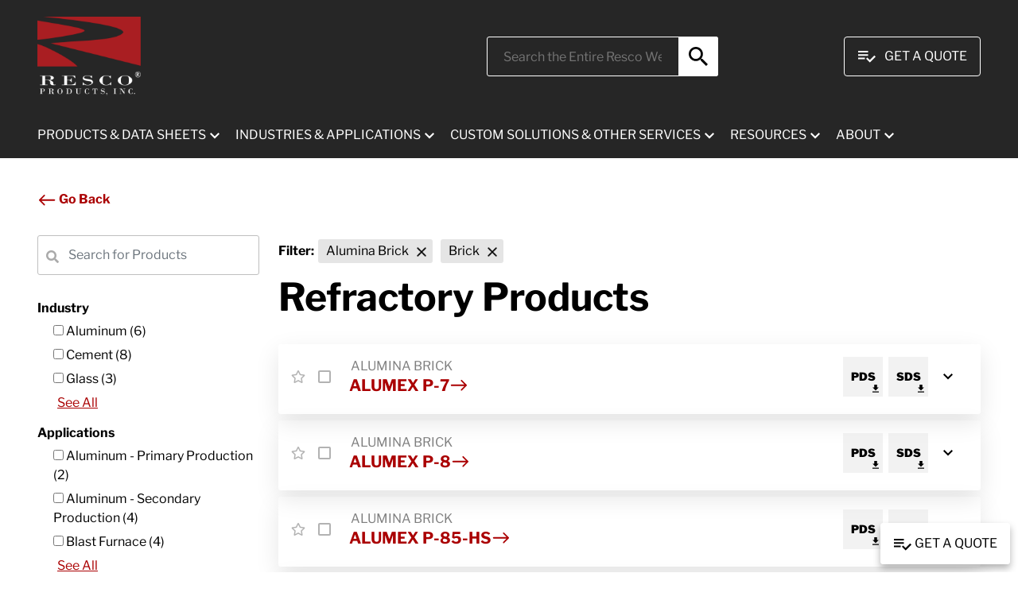

--- FILE ---
content_type: text/html; charset=utf-8
request_url: https://rescoweb.azurewebsites.net/refractory-products/listing?indexCatalogue=&searchQuery=&skip=0&productgroups=Alumina%20Brick&productcategories=Brick
body_size: 30681
content:
 <!DOCTYPE html> <html lang="en"> <head> <meta charset="utf-8" /> <meta name="viewport" content="width=device-width, initial-scale=1.0"> <meta http-equiv="X-UA-Compatible" content="ie=edge"> <link rel="alternate" hreflang="en-us" href="https://www.rescoproducts.com/refractory-products/listing" /> <link rel="alternate" hreflang="pt-br" href="https://www.rescoproducts.com/refractory-products/listing" /> <link rel="alternate" hreflang="en-ca" href="https://www.rescoproducts.com/refractory-products/listing" /> <link rel="alternate" hreflang="fr-ca" href="https://www.rescoproducts.com/refractory-products/listing" /> <link rel="alternate" hreflang="es-us" href="https://www.rescoproducts.com/refractory-products/listing" /> <link rel="alternate" hreflang="es-mx" href="https://www.rescoproducts.com/refractory-products/listing" /> <link rel="alternate" hreflang="es-ar" href="https://www.rescoproducts.com/refractory-products/listing" /> <link rel="alternate" hreflang="es-ve" href="https://www.rescoproducts.com/refractory-products/listing" /> <link rel="alternate" hreflang="es-co" href="https://www.rescoproducts.com/refractory-products/listing" /> <link rel="alternate" hreflang="es-cl" href="https://www.rescoproducts.com/refractory-products/listing" /> <link rel="alternate" hreflang="en-gb" href="https://www.rescoproducts.co.uk/refractory-products/listing" /> <link rel="alternate" hreflang="zh-cn" href="https://www.rescoproducts.co.uk/refractory-products/listing" /> <link rel="alternate" hreflang="es-es" href="https://www.rescoproducts.co.uk/refractory-products/listing" /> <link rel="alternate" hreflang="fr-fr" href="https://www.rescoproducts.co.uk/refractory-products/listing" /> <link rel="alternate" hreflang="en-in" href="https://www.rescoproducts.co.uk/refractory-products/listing" /> <link rel="alternate" hreflang="id-id" href="https://www.rescoproducts.co.uk/refractory-products/listing" /> <link rel="alternate" hreflang="de-de" href="https://www.rescoproducts.co.uk/refractory-products/listing" /> <link rel="alternate" hreflang="ko-kr" href="https://www.rescoproducts.co.uk/refractory-products/listing" /> <link rel="alternate" hreflang="it-it" href="https://www.rescoproducts.co.uk/refractory-products/listing" /> <link rel="alternate" hreflang="ru-ru" href="https://www.rescoproducts.co.uk/refractory-products/listing" /> <link rel="alternate" hreflang="tr-tr" href="https://www.rescoproducts.co.uk/refractory-products/listing" /> <link rel="alternate" hreflang="zh-tw" href="https://www.rescoproducts.co.uk/refractory-products/listing" /> <link rel="alternate" hreflang="th-th" href="https://www.rescoproducts.co.uk/refractory-products/listing" /> <link rel="alternate" hreflang="en-au" href="https://www.rescoproducts.co.uk/refractory-products/listing" /> <link rel="alternate" hreflang="ja-jp" href="https://www.rescoproducts.co.uk/refractory-products/listing" /> <link rel="alternate" hreflang="nl-nl" href="https://www.rescoproducts.co.uk/refractory-products/listing" /> <link rel="alternate" hreflang="en-za" href="https://www.rescoproducts.co.uk/refractory-products/listing" /> <link rel="alternate" hreflang="fa-ir" href="https://www.rescoproducts.co.uk/refractory-products/listing" /> <link rel="alternate" hreflang="vi-vn" href="https://www.rescoproducts.co.uk/refractory-products/listing" /> <link rel="alternate" hreflang="sv-se" href="https://www.rescoproducts.co.uk/refractory-products/listing" /> <link rel="alternate" hreflang="pl-pl" href="https://www.rescoproducts.co.uk/refractory-products/listing" /> <link rel="alternate" hreflang="nb-no" href="https://www.rescoproducts.co.uk/refractory-products/listing" /> <link rel="alternate" hreflang="pt-pt" href="https://www.rescoproducts.co.uk/refractory-products/listing" /> <link rel="alternate" hreflang="my-mm" href="https://www.rescoproducts.co.uk/refractory-products/listing" /> <link rel="alternate" hreflang="ar-ae" href="https://www.rescoproducts.co.uk/refractory-products/listing" /> <link rel="alternate" hreflang="hi-in" href="https://www.rescoproducts.co.uk/refractory-products/listing" /> <link rel="alternate" hreflang="cs-cz" href="https://www.rescoproducts.co.uk/refractory-products/listing" /> <link rel="alternate" hreflang="el-gr" href="https://www.rescoproducts.co.uk/refractory-products/listing" /> <link rel="alternate" hreflang="en-ph" href="https://www.rescoproducts.co.uk/refractory-products/listing" /> <link rel="alternate" hreflang="fi-fi" href="https://www.rescoproducts.co.uk/refractory-products/listing" /> <link rel="alternate" hreflang="da-dk" href="https://www.rescoproducts.co.uk/refractory-products/listing" /> <link rel="alternate" hreflang="en-sg" href="https://www.rescoproducts.co.uk/refractory-products/listing" /> <link rel="alternate" hreflang="ar-eg" href="https://www.rescoproducts.co.uk/refractory-products/listing" /> <link rel="alternate" hreflang="ro-ro" href="https://www.rescoproducts.co.uk/refractory-products/listing" /> <link rel="alternate" hreflang="he-il" href="https://www.rescoproducts.co.uk/refractory-products/listing" /> <link rel="alternate" hreflang="bg-bg" href="https://www.rescoproducts.co.uk/refractory-products/listing" /> <link rel="alternate" hreflang="en-nz" href="https://www.rescoproducts.co.uk/refractory-products/listing" /> <link rel="alternate" hreflang="hu-hu" href="https://www.rescoproducts.co.uk/refractory-products/listing" /> <link rel="alternate" hreflang="uk-ua" href="https://www.rescoproducts.co.uk/refractory-products/listing" /> <link rel="alternate" hreflang="de-at" href="https://www.rescoproducts.co.uk/refractory-products/listing" /> <link rel="alternate" hreflang="sk-sk" href="https://www.rescoproducts.co.uk/refractory-products/listing" /> <link rel="alternate" hreflang="en-ie" href="https://www.rescoproducts.co.uk/refractory-products/listing" /> <link rel="alternate" hreflang="nl-be" href="https://www.rescoproducts.co.uk/refractory-products/listing" /> <link rel="alternate" hreflang="hr-hr" href="https://www.rescoproducts.co.uk/refractory-products/listing" /> <link rel="alternate" hreflang="es-pe" href="https://www.rescoproducts.co.uk/refractory-products/listing" /> <link rel="alternate" hreflang="sl-si" href="https://www.rescoproducts.co.uk/refractory-products/listing" /> <link rel="alternate" hreflang="en-my" href="https://www.rescoproducts.co.uk/refractory-products/listing" /> <link rel="alternate" hreflang="my-us" href="https://www.rescoproducts.co.uk/refractory-products/listing" /> <link rel="alternate" hreflang="en-nl" href="https://www.rescoproducts.co.uk/refractory-products/listing" /> <link rel="alternate" hreflang="gu-in" href="https://www.rescoproducts.co.uk/refractory-products/listing" /> <link rel="alternate" hreflang="en-pk" href="https://www.rescoproducts.co.uk/refractory-products/listing" /> <link rel="alternate" hreflang="lt-lt" href="https://www.rescoproducts.co.uk/refractory-products/listing" /> <link rel="alternate" hreflang="fr-be" href="https://www.rescoproducts.co.uk/refractory-products/listing" /> <link rel="alternate" hreflang="ar-sa" href="https://www.rescoproducts.co.uk/refractory-products/listing" /> <link rel="alternate" hreflang="ar-iq" href="https://www.rescoproducts.co.uk/refractory-products/listing" /> <link rel="alternate" hreflang="zh-hans-cn" href="https://www.rescoproducts.co.uk/refractory-products/listing" /> <link rel="alternate" hreflang="x-default" href="https://www.rescoproducts.com/refractory-products/listing" /> <script src="/ResourcePackages/Resco/assets/dist/js/jquery-3.5.1.slim.min.js?package=Resco" type="text/javascript"></script><script src="/ResourcePackages/Resco/assets/dist/js/popper.min.js?package=Resco" type="text/javascript"></script><script src="/ResourcePackages/Resco/assets/dist/js/bootstrap.min.js?package=Resco" type="text/javascript"></script><script src="/ResourcePackages/Resco/assets/dist/js/slinky.min.js?package=Resco" type="text/javascript"></script><script src="/ResourcePackages/Resco/assets/dist/js/owl.carousel.min.js?package=Resco" type="text/javascript"></script><script src="/ResourcePackages/Resco/assets/dist/js/jquery.inputmask.bundle.js?package=Resco" type="text/javascript"></script><script src="/ResourcePackages/Resco/assets/dist/js/js.cookie.min.js?package=Resco" type="text/javascript"></script><link href="/ResourcePackages/Resco/assets/dist/css/bootstrap.min.css" rel="stylesheet" type="text/css" /><link href="/ResourcePackages/Resco/assets/dist/css/slinky.min.css" rel="stylesheet" type="text/css" /><link href="/ResourcePackages/Resco/assets/dist/css/owl.carousel.css" rel="stylesheet" type="text/css" /><link href="/ResourcePackages/Resco/assets/dist/css/owl.theme.default.css" rel="stylesheet" type="text/css" /><link href="/ResourcePackages/Resco/assets/dist/css/fonts-typography.css" rel="stylesheet" type="text/css" /><link href="/ResourcePackages/Resco/assets/dist/css/style.css" rel="stylesheet" type="text/css" /><link href="/ResourcePackages/Resco/assets/dist/css/responsive.css" rel="stylesheet" type="text/css" /><link href="/ResourcePackages/Resco/assets/dist/css/all.min.css" rel="stylesheet" type="text/css" /> <!-- Title of the webpage --> <title>
	Product Listing
</title> <!-- Favicon content begins --> <link rel="apple-touch-icon" sizes="180x180" href="/ResourcePackages/Resco/assets/dist/images/favicon/apple-touch-icon.png"> <link rel="apple-touch-icon" sizes="57x57" href="/ResourcePackages/Resco/assets/dist/images/favicon/apple-touch-icon-57x57.png"> <link rel="apple-touch-icon" sizes="60x60" href="/ResourcePackages/Resco/assets/dist/images/favicon/apple-touch-icon-60x60.png"> <link rel="apple-touch-icon" sizes="72x72" href="/ResourcePackages/Resco/assets/dist/images/favicon/apple-touch-icon-72x72.png"> <link rel="apple-touch-icon" sizes="76x76" href="/ResourcePackages/Resco/assets/dist/images/favicon/apple-touch-icon-76x76.png"> <link rel="apple-touch-icon" sizes="114x114" href="/ResourcePackages/Resco/assets/dist/images/favicon/apple-touch-icon-114x114.png"> <link rel="apple-touch-icon" sizes="120x120" href="/ResourcePackages/Resco/assets/dist/images/favicon/apple-touch-icon-120x120.png"> <link rel="apple-touch-icon" sizes="144x144" href="/ResourcePackages/Resco/assets/dist/images/favicon/apple-touch-icon-144x144.png"> <link rel="apple-touch-icon" sizes="152x152" href="/ResourcePackages/Resco/assets/dist/images/favicon/apple-touch-icon-152x152.png"> <link rel="apple-touch-icon" sizes="180x180" href="/ResourcePackages/Resco/assets/dist/images/favicon/apple-touch-icon-180x180.png"> <link rel="icon" type="image/ico" href="/ResourcePackages/Resco/assets/dist/images/favicon/favicon.ico"> <link rel="icon" type="image/png" sizes="192x192" href="/ResourcePackages/Resco/assets/dist/images/favicon/android-chrome-192x192.png"> <link rel="icon" type="image/png" sizes="16x16" href="/ResourcePackages/Resco/assets/dist/images/favicon/favicon-16x16.png"> <link rel="icon" type="image/png" sizes="32x32" href="/ResourcePackages/Resco/assets/dist/images/favicon/favicon-32x32.png"> <link rel="icon" type="image/png" sizes="48x48" href="/ResourcePackages/Resco/assets/dist/images/favicon/favicon-48x48.png"> <link rel="icon" type="image/png" sizes="96x96" href="/ResourcePackages/Resco/assets/dist/images/favicon/favicon-96x96.png"> <link rel="icon" type="image/png" sizes="128x128" href="/ResourcePackages/Resco/assets/dist/images/favicon/favicon-128x128.png"> <meta name="msapplication-TileColor" content="#ffffff"> <meta name="msapplication-TileImage" content="/ResourcePackages/Resco/assets/dist/images/favicon/mstile-144x144.png"> <meta name="theme-color" content="#ffffff"> <link rel="mask-icon" href="/ResourcePackages/Resco/assets/dist/images/favicon/safari-pinned-tab.svg" color="#00aeef"> <!-- Favicon content ends --> <!-- Global site tag (gtag.js) - Google Analytics --> <script async src="https://www.googletagmanager.com/gtag/js?id=UA-108169768-1"></script> <script>
        window.dataLayer = window.dataLayer || [];
        function gtag() { dataLayer.push(arguments); }
        gtag('js', new Date());

        gtag('config', 'UA-108169768-1');
    </script> <!-- Hotjar Tracking Code for www.rescoproducts.com -->
<script>
    (function(h,o,t,j,a,r){
        h.hj=h.hj||function(){(h.hj.q=h.hj.q||[]).push(arguments)};
        h._hjSettings={hjid:1561288,hjsv:6};
        a=o.getElementsByTagName('head')[0];
        r=o.createElement('script');r.async=1;
        r.src=t+h._hjSettings.hjid+j+h._hjSettings.hjsv;
        a.appendChild(r);
    })(window,document,'https://static.hotjar.com/c/hotjar-','.js?sv=');
</script><meta property="og:title" content="Product Listing" /><meta property="og:description" content="Refractory Products available for all Industries and Applications" /><meta property="og:url" content="https://rescoweb.azurewebsites.net/refractory-products/listing" /><meta property="og:type" content="website" /><meta property="og:site_name" content="Default" /><meta name="Generator" content="Sitefinity 15.3.8521.0 DX" /><link rel="canonical" href="https://rescoweb.azurewebsites.net/refractory-products/listing" /><meta name="description" content="Refractory Products available for all Industries and Applications" /></head> <body> <div class="header-accessibility skipsec" role="complementary" aria-label="Header accessibility to Skip to Main Content"> <a href="#mainContent" title="Skip to main content" id="anch_0">Skip to Main Content</a> </div> <!-- To solve site improve issue added button--> <button type="submit" class="sr-only siteImproveBtn">Submit</button>  <!-- Header section begins --> <div id="header"> 
<script src="/Scripts/jquery-ui.js"></script>
<!-- Header -->
<header class="header">
    <div class="container">
        <div class="row">
            <div class="col-md-12 col-lg-2 logo-col">
                <div class="hamburger-icon">
                    <div id="nav-icon" class="">
                        <span></span>
                        <span></span>
                        <span></span>
                    </div>
                </div>
                <a href="/" class="header-logo">
                        <img src="https://rescoweb.azurewebsites.net/images/default-source/designs/resco_logo_red.png?sfvrsn=a434a525_2" alt="Resco Logo">
                </a>
                <div class="mobile-links">
                    
                    <div>
                        <a href="/request-quote" aria-label="View quote Link"><img src="/ResourcePackages/Resco/assets/dist/images/icons/icon_quote_list_white.png" /></a>
                    </div>
                </div>
            </div>
            <div class="col-md-12 col-lg-10 position-static">
                <div class="top-menu">
                    <div class="search-container">
                        <label for="main-search" class="sr-only">Search</label>
                        <input type="text" placeholder="Search the Entire Resco Website" class="search-field" id="main-search">
                        <a href="javascript:;" class="search-icon" onclick="SearchHomeNewQuery();">
                            <img src="/ResourcePackages/Resco/assets/dist/images/icons/icon_search_big_black.png" alt="Search icon image" />
                        </a>
                    </div>
                    
                    <div>
                        <a href="/request-quote" class="btn btn-quote"><img src="/ResourcePackages/Resco/assets/dist/images/icons/icon_quote_list_white.png" /> Get A Quote</a>
                    </div>
                </div>
            </div>
        </div>
        <div class="row">
            <div class="col-lg-12">
                <!-- Mega/Main menu begins -->
                <nav class="navbar navbar-expand-lg position-static">
                    <button class="navbar-toggler" type="button" data-toggle="collapse" data-target="#navbar" aria-controls="navbars" aria-expanded="false" aria-label="Toggle navigation">
                        <span class="navbar-toggler-icon"></span>
                    </button>
                    <div class="collapse navbar-collapse" id="navbar">
                        <ul class="navbar-nav mr-auto">
                                    <li class="nav-item dropdown megamenu-li ">
                                        <a class="nav-link dropdown-toggle" href="" id="dropdown01" data-toggle="dropdown" aria-haspopup="true" aria-expanded="false" aria-label="PRODUCTS &amp; DATA SHEETS">PRODUCTS &amp; DATA SHEETS</a>
                                        <div class="dropdown-menu megamenu" aria-labelledby="dropdown01">
                                            <div class="container">
                                                <div class="row">
                                                        <div class="col-sm-6 col-lg-3">
                                                                <div class="menu-item">
                                                                    <a href="/refractory-products/listing" class="menutitle" aria-label="Brick">All Products &amp; Data Sheets <img src="/ResourcePackages/Resco/assets/dist/images/icons/icon_next_red.png" class="menutitle-hover-icon" alt="icon next" /></a>

                                                                </div>
                                                                <div class="menu-item">
                                                                    <a href="/refractory-products/brick" class="menutitle" aria-label="Brick">Brick <img src="/ResourcePackages/Resco/assets/dist/images/icons/icon_next_red.png" class="menutitle-hover-icon" alt="icon next" /></a>
                                                                                <a class="menu-child-item" href="/refractory-products/brick/alumina" aria-label="Alumina">Alumina<img src="/ResourcePackages/Resco/assets/dist/images/icons/icon_next_red.png" class="menu-hover-icon" alt="icon next" /></a>
                                                                                <a class="menu-child-item" href="/refractory-products/brick/dolomite" aria-label="Dolomite">Dolomite<img src="/ResourcePackages/Resco/assets/dist/images/icons/icon_next_red.png" class="menu-hover-icon" alt="icon next" /></a>
                                                                                <a class="menu-child-item" href="/refractory-products/brick/insulating-firebrick" aria-label="Insulating Firebrick">Insulating Firebrick<img src="/ResourcePackages/Resco/assets/dist/images/icons/icon_next_red.png" class="menu-hover-icon" alt="icon next" /></a>
                                                                                <a class="menu-child-item" href="/refractory-products/brick/magnesia" aria-label="Magnesia">Magnesia<img src="/ResourcePackages/Resco/assets/dist/images/icons/icon_next_red.png" class="menu-hover-icon" alt="icon next" /></a>

                                                                </div>
                                                                <div class="menu-item">
                                                                    <a href="/refractory-products/castable" class="menutitle" aria-label="Brick">Castable <img src="/ResourcePackages/Resco/assets/dist/images/icons/icon_next_red.png" class="menutitle-hover-icon" alt="icon next" /></a>
                                                                                <a class="menu-child-item" href="/refractory-products/castable/abrasion-resistant" aria-label="Abrasion Resistant">Abrasion Resistant<img src="/ResourcePackages/Resco/assets/dist/images/icons/icon_next_red.png" class="menu-hover-icon" alt="icon next" /></a>
                                                                                <a class="menu-child-item" href="/refractory-products/castable/basic-monolithics" aria-label="Basic Monolithics">Basic Monolithics<img src="/ResourcePackages/Resco/assets/dist/images/icons/icon_next_red.png" class="menu-hover-icon" alt="icon next" /></a>
                                                                                <a class="menu-child-item" href="/refractory-products/castable/chemically-bonded" aria-label="Chemically Bonded">Chemically Bonded<img src="/ResourcePackages/Resco/assets/dist/images/icons/icon_next_red.png" class="menu-hover-icon" alt="icon next" /></a>
                                                                                <a class="menu-child-item" href="/refractory-products/castable/conventional" aria-label="Conventional">Conventional<img src="/ResourcePackages/Resco/assets/dist/images/icons/icon_next_red.png" class="menu-hover-icon" alt="icon next" /></a>
                                                                                <a class="menu-child-item" href="/refractory-products/castable/insulating" aria-label="Insulating">Insulating<img src="/ResourcePackages/Resco/assets/dist/images/icons/icon_next_red.png" class="menu-hover-icon" alt="icon next" /></a>
                                                                                <a class="menu-child-item" href="/refractory-products/castable/low-cement" aria-label="Low Cement">Low Cement<img src="/ResourcePackages/Resco/assets/dist/images/icons/icon_next_red.png" class="menu-hover-icon" alt="icon next" /></a>
                                                                                <a class="menu-child-item" href="/refractory-products/castable/ultra-low-cement" aria-label="Ultra Low Cement">Ultra Low Cement<img src="/ResourcePackages/Resco/assets/dist/images/icons/icon_next_red.png" class="menu-hover-icon" alt="icon next" /></a>

                                                                </div>
                                                        </div>
                                                        <div class="col-sm-6 col-lg-3">
                                                                <div class="menu-item">
                                                                    <a href="/refractory-products/caulk" class="menutitle" aria-label="Brick">Caulk <img src="/ResourcePackages/Resco/assets/dist/images/icons/icon_next_red.png" class="menutitle-hover-icon" alt="icon next" /></a>

                                                                </div>
                                                                <div class="menu-item">
                                                                    <a href="/refractory-products/clay-refractory" class="menutitle" aria-label="Brick">Clay Refractory <img src="/ResourcePackages/Resco/assets/dist/images/icons/icon_next_red.png" class="menutitle-hover-icon" alt="icon next" /></a>

                                                                </div>
                                                                <div class="menu-item">
                                                                    <a href="/refractory-products/coatings" class="menutitle" aria-label="Brick">Coatings <img src="/ResourcePackages/Resco/assets/dist/images/icons/icon_next_red.png" class="menutitle-hover-icon" alt="icon next" /></a>

                                                                </div>
                                                                <div class="menu-item">
                                                                    <a href="/refractory-products/extruded-shape" class="menutitle" aria-label="Brick">Extruded Shape <img src="/ResourcePackages/Resco/assets/dist/images/icons/icon_next_red.png" class="menutitle-hover-icon" alt="icon next" /></a>
                                                                                <a class="menu-child-item" href="/refractory-products/extruded-shape/cartop" aria-label="Cartop">Cartop<img src="/ResourcePackages/Resco/assets/dist/images/icons/icon_next_red.png" class="menu-hover-icon" alt="icon next" /></a>
                                                                                <a class="menu-child-item" href="/refractory-products/extruded-shape/extruded-block" aria-label="Extruded Block">Extruded Block<img src="/ResourcePackages/Resco/assets/dist/images/icons/icon_next_red.png" class="menu-hover-icon" alt="icon next" /></a>

                                                                </div>
                                                        </div>
                                                        <div class="col-sm-6 col-lg-3">
                                                                <div class="menu-item">
                                                                    <a href="/refractory-products/mineral-refractory" class="menutitle" aria-label="Brick">Mineral Refractory <img src="/ResourcePackages/Resco/assets/dist/images/icons/icon_next_red.png" class="menutitle-hover-icon" alt="icon next" /></a>

                                                                </div>
                                                                <div class="menu-item">
                                                                    <a href="/refractory-products/mortar" class="menutitle" aria-label="Brick">Mortar <img src="/ResourcePackages/Resco/assets/dist/images/icons/icon_next_red.png" class="menutitle-hover-icon" alt="icon next" /></a>
                                                                                <a class="menu-child-item" href="/refractory-products/mortar/dry" aria-label="Dry">Dry<img src="/ResourcePackages/Resco/assets/dist/images/icons/icon_next_red.png" class="menu-hover-icon" alt="icon next" /></a>
                                                                                <a class="menu-child-item" href="/refractory-products/mortar/wet" aria-label="Wet">Wet<img src="/ResourcePackages/Resco/assets/dist/images/icons/icon_next_red.png" class="menu-hover-icon" alt="icon next" /></a>

                                                                </div>
                                                                <div class="menu-item">
                                                                    <a href="/refractory-products/plastics-ram" class="menutitle" aria-label="Brick">Plastics / RAM <img src="/ResourcePackages/Resco/assets/dist/images/icons/icon_next_red.png" class="menutitle-hover-icon" alt="icon next" /></a>
                                                                                <a class="menu-child-item" href="/refractory-products/plastics-ram/dolomite-mix" aria-label="Dolomite Mix">Dolomite Mix<img src="/ResourcePackages/Resco/assets/dist/images/icons/icon_next_red.png" class="menu-hover-icon" alt="icon next" /></a>
                                                                                <a class="menu-child-item" href="/refractory-products/plastics-ram/plastic" aria-label="Plastic">Plastic<img src="/ResourcePackages/Resco/assets/dist/images/icons/icon_next_red.png" class="menu-hover-icon" alt="icon next" /></a>
                                                                                <a class="menu-child-item" href="/refractory-products/plastics-ram/ram" aria-label="RAM">RAM<img src="/ResourcePackages/Resco/assets/dist/images/icons/icon_next_red.png" class="menu-hover-icon" alt="icon next" /></a>

                                                                </div>
                                                        </div>
                                                        <div class="col-sm-6 col-lg-3">
                                                                <div class="menu-item">
                                                                    <a href="/refractory-products/precast-shape" class="menutitle" aria-label="Brick">Pre-cast Shape <img src="/ResourcePackages/Resco/assets/dist/images/icons/icon_next_red.png" class="menutitle-hover-icon" alt="icon next" /></a>

                                                                </div>
                                                                <div class="menu-item">
                                                                    <a href="/refractory-products/pressed-shape" class="menutitle" aria-label="Brick">Pressed Shape <img src="/ResourcePackages/Resco/assets/dist/images/icons/icon_next_red.png" class="menutitle-hover-icon" alt="icon next" /></a>
                                                                                <a class="menu-child-item" href="/refractory-products/pressed-shape/kiln-furnitures" aria-label="Kiln Furnitures">Kiln Furnitures<img src="/ResourcePackages/Resco/assets/dist/images/icons/icon_next_red.png" class="menu-hover-icon" alt="icon next" /></a>
                                                                                <a class="menu-child-item" href="/refractory-products/pressed-shape/pressed-shape" aria-label="Pressed Shape">Pressed Shape<img src="/ResourcePackages/Resco/assets/dist/images/icons/icon_next_red.png" class="menu-hover-icon" alt="icon next" /></a>

                                                                </div>
                                                        </div>
                                                </div>
                                            </div>
                                        </div>
                                    </li>
                                    <li class="nav-item dropdown megamenu-li ">
                                        <a class="nav-link dropdown-toggle" href="" id="dropdown01" data-toggle="dropdown" aria-haspopup="true" aria-expanded="false" aria-label="INDUSTRIES &amp; APPLICATIONS">INDUSTRIES &amp; APPLICATIONS</a>
                                        <div class="dropdown-menu megamenu" aria-labelledby="dropdown01">
                                            <div class="container">
                                                <div class="row">
                                                        <div class="col-sm-6 col-lg-3">
                                                                <div class="menu-item">
                                                                    <a href="/refractory-industries-applications" class="menutitle" aria-label="Brick">All Industries &amp; Applications <img src="/ResourcePackages/Resco/assets/dist/images/icons/icon_next_red.png" class="menutitle-hover-icon" alt="icon next" /></a>

                                                                </div>
                                                                <div class="menu-item">
                                                                    <a href="/refractory-industries-applications/details/aluminum" class="menutitle" aria-label="Brick">Aluminum <img src="/ResourcePackages/Resco/assets/dist/images/icons/icon_next_red.png" class="menutitle-hover-icon" alt="icon next" /></a>
                                                                                <a class="menu-child-item" href="/refractory-industries-applications/applications-details/aluminum/aluminum-primary" aria-label="Primary">Primary<img src="/ResourcePackages/Resco/assets/dist/images/icons/icon_next_red.png" class="menu-hover-icon" alt="icon next" /></a>
                                                                                <a class="menu-child-item" href="/refractory-industries-applications/applications-details/aluminum/aluminum-secondary" aria-label="Secondary">Secondary<img src="/ResourcePackages/Resco/assets/dist/images/icons/icon_next_red.png" class="menu-hover-icon" alt="icon next" /></a>

                                                                </div>
                                                                <div class="menu-item">
                                                                    <a href="/refractory-industries-applications/details/cartop-minerals" class="menutitle" aria-label="Brick">Cartop <img src="/ResourcePackages/Resco/assets/dist/images/icons/icon_next_red.png" class="menutitle-hover-icon" alt="icon next" /></a>
                                                                                <a class="menu-child-item" href="/refractory-industries-applications/applications-details/cartop-minerals/cartop" aria-label="Cartop">Cartop<img src="/ResourcePackages/Resco/assets/dist/images/icons/icon_next_red.png" class="menu-hover-icon" alt="icon next" /></a>
                                                                                <a class="menu-child-item" href="/refractory-industries-applications/applications-details/cartop-minerals/kiln-furniture" aria-label="Kiln Furniture">Kiln Furniture<img src="/ResourcePackages/Resco/assets/dist/images/icons/icon_next_red.png" class="menu-hover-icon" alt="icon next" /></a>

                                                                </div>
                                                                <div class="menu-item">
                                                                    <a href="/refractory-industries-applications/details/cement" class="menutitle" aria-label="Brick">Cement <img src="/ResourcePackages/Resco/assets/dist/images/icons/icon_next_red.png" class="menutitle-hover-icon" alt="icon next" /></a>
                                                                                <a class="menu-child-item" href="/refractory-industries-applications/applications-details/cement/burner-pipes" aria-label="Burner Pipes">Burner Pipes<img src="/ResourcePackages/Resco/assets/dist/images/icons/icon_next_red.png" class="menu-hover-icon" alt="icon next" /></a>
                                                                                <a class="menu-child-item" href="/refractory-industries-applications/applications-details/cement/clinker-cooler" aria-label="Clinker Cooler">Clinker Cooler<img src="/ResourcePackages/Resco/assets/dist/images/icons/icon_next_red.png" class="menu-hover-icon" alt="icon next" /></a>
                                                                                <a class="menu-child-item" href="/refractory-industries-applications/applications-details/cement/rotary-cement-kiln" aria-label="Rotary Cement Kiln">Rotary Cement Kiln<img src="/ResourcePackages/Resco/assets/dist/images/icons/icon_next_red.png" class="menu-hover-icon" alt="icon next" /></a>
                                                                                <a class="menu-child-item" href="/refractory-industries-applications/applications-details/cement/suspension-preheater" aria-label="Suspension Preheater">Suspension Preheater<img src="/ResourcePackages/Resco/assets/dist/images/icons/icon_next_red.png" class="menu-hover-icon" alt="icon next" /></a>

                                                                </div>
                                                                <div class="menu-item">
                                                                    <a href="/refractory-industries-applications/details/clays-minerals" class="menutitle" aria-label="Brick">Clays &amp; Minerals <img src="/ResourcePackages/Resco/assets/dist/images/icons/icon_next_red.png" class="menutitle-hover-icon" alt="icon next" /></a>
                                                                                <a class="menu-child-item" href="/refractory-industries-applications/applications-details/clays-minerals/clay-refractories" aria-label="Clay Refractories">Clay Refractories<img src="/ResourcePackages/Resco/assets/dist/images/icons/icon_next_red.png" class="menu-hover-icon" alt="icon next" /></a>
                                                                                <a class="menu-child-item" href="/refractory-industries-applications/applications-details/clays-minerals/mineral-refractories" aria-label="Mineral Refractories">Mineral Refractories<img src="/ResourcePackages/Resco/assets/dist/images/icons/icon_next_red.png" class="menu-hover-icon" alt="icon next" /></a>

                                                                </div>
                                                                <div class="menu-item">
                                                                    <a href="/refractory-industries-applications/details/glass" class="menutitle" aria-label="Brick">Glass <img src="/ResourcePackages/Resco/assets/dist/images/icons/icon_next_red.png" class="menutitle-hover-icon" alt="icon next" /></a>

                                                                </div>
                                                        </div>
                                                        <div class="col-sm-6 col-lg-3">
                                                                <div class="menu-item">
                                                                    <a href="/refractory-industries-applications/details/incineration" class="menutitle" aria-label="Brick">Incineration <img src="/ResourcePackages/Resco/assets/dist/images/icons/icon_next_red.png" class="menutitle-hover-icon" alt="icon next" /></a>
                                                                                <a class="menu-child-item" href="/refractory-industries-applications/applications-details/incineration/crematorium" aria-label="Crematorium">Crematorium<img src="/ResourcePackages/Resco/assets/dist/images/icons/icon_next_red.png" class="menu-hover-icon" alt="icon next" /></a>
                                                                                <a class="menu-child-item" href="/refractory-industries-applications/applications-details/incineration/waste" aria-label="Waste">Waste<img src="/ResourcePackages/Resco/assets/dist/images/icons/icon_next_red.png" class="menu-hover-icon" alt="icon next" /></a>

                                                                </div>
                                                                <div class="menu-item">
                                                                    <a href="/refractory-industries-applications/details/lime" class="menutitle" aria-label="Brick">Lime <img src="/ResourcePackages/Resco/assets/dist/images/icons/icon_next_red.png" class="menutitle-hover-icon" alt="icon next" /></a>
                                                                                <a class="menu-child-item" href="/refractory-industries-applications/applications-details/lime/contact-cooler-refractories" aria-label="Contact Cooler">Contact Cooler<img src="/ResourcePackages/Resco/assets/dist/images/icons/icon_next_red.png" class="menu-hover-icon" alt="icon next" /></a>
                                                                                <a class="menu-child-item" href="/refractory-industries-applications/applications-details/lime/limestone-preheater-and-refractory-products" aria-label="Limestone Preheater">Limestone Preheater<img src="/ResourcePackages/Resco/assets/dist/images/icons/icon_next_red.png" class="menu-hover-icon" alt="icon next" /></a>
                                                                                <a class="menu-child-item" href="/refractory-industries-applications/applications-details/lime/lime-kiln" aria-label="Rotary Lime Kiln">Rotary Lime Kiln<img src="/ResourcePackages/Resco/assets/dist/images/icons/icon_next_red.png" class="menu-hover-icon" alt="icon next" /></a>

                                                                </div>
                                                                <div class="menu-item">
                                                                    <a href="/refractory-industries-applications/details/nonferrous-metals" class="menutitle" aria-label="Brick">Nonferrous Metals <img src="/ResourcePackages/Resco/assets/dist/images/icons/icon_next_red.png" class="menutitle-hover-icon" alt="icon next" /></a>
                                                                                <a class="menu-child-item" href="/refractory-industries-applications/applications-details/nonferrous-metals/copper-nickel" aria-label="Copper/Nickel">Copper/Nickel<img src="/ResourcePackages/Resco/assets/dist/images/icons/icon_next_red.png" class="menu-hover-icon" alt="icon next" /></a>
                                                                                <a class="menu-child-item" href="/refractory-industries-applications/applications-details/nonferrous-metals/lead" aria-label="Lead">Lead<img src="/ResourcePackages/Resco/assets/dist/images/icons/icon_next_red.png" class="menu-hover-icon" alt="icon next" /></a>
                                                                                <a class="menu-child-item" href="/refractory-industries-applications/applications-details/nonferrous-metals/nonferrous-foundry" aria-label="Nonferrous Foundry">Nonferrous Foundry<img src="/ResourcePackages/Resco/assets/dist/images/icons/icon_next_red.png" class="menu-hover-icon" alt="icon next" /></a>

                                                                </div>
                                                                <div class="menu-item">
                                                                    <a href="/refractory-industries-applications/details/other" class="menutitle" aria-label="Brick">Other <img src="/ResourcePackages/Resco/assets/dist/images/icons/icon_next_red.png" class="menutitle-hover-icon" alt="icon next" /></a>
                                                                                <a class="menu-child-item" href="/refractory-industries-applications/applications-details/other/coke-calcining" aria-label="Coke Calcining">Coke Calcining<img src="/ResourcePackages/Resco/assets/dist/images/icons/icon_next_red.png" class="menu-hover-icon" alt="icon next" /></a>
                                                                                <a class="menu-child-item" href="/refractory-industries-applications/applications-details/other/ferro-alloy" aria-label="Ferro Alloy">Ferro Alloy<img src="/ResourcePackages/Resco/assets/dist/images/icons/icon_next_red.png" class="menu-hover-icon" alt="icon next" /></a>
                                                                                <a class="menu-child-item" href="/refractory-industries-applications/applications-details/other/rotary-hearth-furnace" aria-label="Rotary Heart Furnace">Rotary Heart Furnace<img src="/ResourcePackages/Resco/assets/dist/images/icons/icon_next_red.png" class="menu-hover-icon" alt="icon next" /></a>

                                                                </div>
                                                        </div>
                                                        <div class="col-sm-6 col-lg-3">
                                                                <div class="menu-item">
                                                                    <a href="/refractory-industries-applications/details/paper" class="menutitle" aria-label="Brick">Paper <img src="/ResourcePackages/Resco/assets/dist/images/icons/icon_next_red.png" class="menutitle-hover-icon" alt="icon next" /></a>
                                                                                <a class="menu-child-item" href="/refractory-industries-applications/applications-details/paper/lime-recovery-kiln" aria-label="Lime Recovery Kiln">Lime Recovery Kiln<img src="/ResourcePackages/Resco/assets/dist/images/icons/icon_next_red.png" class="menu-hover-icon" alt="icon next" /></a>

                                                                </div>
                                                                <div class="menu-item">
                                                                    <a href="/refractory-industries-applications/details/petrochemical" class="menutitle" aria-label="Brick">Petrochemical <img src="/ResourcePackages/Resco/assets/dist/images/icons/icon_next_red.png" class="menutitle-hover-icon" alt="icon next" /></a>
                                                                                <a class="menu-child-item" href="/refractory-industries-applications/applications-details/petrochemical/carbon-black-reactor" aria-label="Carbon Black Reactor">Carbon Black Reactor<img src="/ResourcePackages/Resco/assets/dist/images/icons/icon_next_red.png" class="menu-hover-icon" alt="icon next" /></a>
                                                                                <a class="menu-child-item" href="/refractory-industries-applications/applications-details/petrochemical/co-boiler" aria-label="CO Boiler">CO Boiler<img src="/ResourcePackages/Resco/assets/dist/images/icons/icon_next_red.png" class="menu-hover-icon" alt="icon next" /></a>
                                                                                <a class="menu-child-item" href="/refractory-industries-applications/applications-details/petrochemical/fluidized-catalytic-cracking-unit-(fccu)" aria-label="Fluidized Catalytic Cracking Unit (FCCU)">Fluidized Catalytic Cracking Unit (FCCU)<img src="/ResourcePackages/Resco/assets/dist/images/icons/icon_next_red.png" class="menu-hover-icon" alt="icon next" /></a>
                                                                                <a class="menu-child-item" href="/refractory-industries-applications/applications-details/petrochemical/heater" aria-label="Heater">Heater<img src="/ResourcePackages/Resco/assets/dist/images/icons/icon_next_red.png" class="menu-hover-icon" alt="icon next" /></a>
                                                                                <a class="menu-child-item" href="/refractory-industries-applications/applications-details/petrochemical/seal-pots" aria-label="Seal Pots">Seal Pots<img src="/ResourcePackages/Resco/assets/dist/images/icons/icon_next_red.png" class="menu-hover-icon" alt="icon next" /></a>
                                                                                <a class="menu-child-item" href="/refractory-industries-applications/applications-details/petrochemical/sulfur-recovery-unit-(sru)" aria-label="Sulfur Recovery Units (SRU)">Sulfur Recovery Units (SRU)<img src="/ResourcePackages/Resco/assets/dist/images/icons/icon_next_red.png" class="menu-hover-icon" alt="icon next" /></a>
                                                                                <a class="menu-child-item" href="/refractory-industries-applications/applications-details/petrochemical/transfer-lines" aria-label="Transfer Lines">Transfer Lines<img src="/ResourcePackages/Resco/assets/dist/images/icons/icon_next_red.png" class="menu-hover-icon" alt="icon next" /></a>

                                                                </div>
                                                                <div class="menu-item">
                                                                    <a href="/refractory-industries-applications/details/power" class="menutitle" aria-label="Brick">Power <img src="/ResourcePackages/Resco/assets/dist/images/icons/icon_next_red.png" class="menutitle-hover-icon" alt="icon next" /></a>
                                                                                <a class="menu-child-item" href="/refractory-industries-applications/applications-details/power/ash-hopper" aria-label="Ash Hopper">Ash Hopper<img src="/ResourcePackages/Resco/assets/dist/images/icons/icon_next_red.png" class="menu-hover-icon" alt="icon next" /></a>
                                                                                <a class="menu-child-item" href="/refractory-industries-applications/applications-details/power/boilers" aria-label="Boilers">Boilers<img src="/ResourcePackages/Resco/assets/dist/images/icons/icon_next_red.png" class="menu-hover-icon" alt="icon next" /></a>
                                                                                <a class="menu-child-item" href="/refractory-industries-applications/applications-details/power/fluidized-bed" aria-label="Fluidized Bed">Fluidized Bed<img src="/ResourcePackages/Resco/assets/dist/images/icons/icon_next_red.png" class="menu-hover-icon" alt="icon next" /></a>
                                                                                <a class="menu-child-item" href="/refractory-industries-applications/applications-details/power/refuse" aria-label="Refuse">Refuse<img src="/ResourcePackages/Resco/assets/dist/images/icons/icon_next_red.png" class="menu-hover-icon" alt="icon next" /></a>

                                                                </div>
                                                        </div>
                                                        <div class="col-sm-6 col-lg-3">
                                                                <div class="menu-item">
                                                                    <a href="/refractory-industries-applications/details/steel" class="menutitle" aria-label="Brick">Steel <img src="/ResourcePackages/Resco/assets/dist/images/icons/icon_next_red.png" class="menutitle-hover-icon" alt="icon next" /></a>
                                                                                <a class="menu-child-item" href="/refractory-industries-applications/applications-details/steel/argon-oxygen-decarburization-(aod)" aria-label="Argon-Oxygen Decarburization (AOD)">Argon-Oxygen Decarburization (AOD)<img src="/ResourcePackages/Resco/assets/dist/images/icons/icon_next_red.png" class="menu-hover-icon" alt="icon next" /></a>
                                                                                <a class="menu-child-item" href="/refractory-industries-applications/applications-details/steel/basic-oxygen-furnace-(bof)" aria-label="Basic Oxygen Furnace (BOF)">Basic Oxygen Furnace (BOF)<img src="/ResourcePackages/Resco/assets/dist/images/icons/icon_next_red.png" class="menu-hover-icon" alt="icon next" /></a>
                                                                                <a class="menu-child-item" href="/refractory-industries-applications/applications-details/steel/blast-furnace" aria-label="Blast Furnace">Blast Furnace<img src="/ResourcePackages/Resco/assets/dist/images/icons/icon_next_red.png" class="menu-hover-icon" alt="icon next" /></a>
                                                                                <a class="menu-child-item" href="/refractory-industries-applications/applications-details/steel/coke-oven" aria-label="Coke Oven">Coke Oven<img src="/ResourcePackages/Resco/assets/dist/images/icons/icon_next_red.png" class="menu-hover-icon" alt="icon next" /></a>
                                                                                <a class="menu-child-item" href="/refractory-industries-applications/applications-details/steel/degasser" aria-label="Degasser">Degasser<img src="/ResourcePackages/Resco/assets/dist/images/icons/icon_next_red.png" class="menu-hover-icon" alt="icon next" /></a>
                                                                                <a class="menu-child-item" href="/refractory-industries-applications/applications-details/steel/direct-reduced-iron-(dri)" aria-label="Direct Reduced Iron (DRI)">Direct Reduced Iron (DRI)<img src="/ResourcePackages/Resco/assets/dist/images/icons/icon_next_red.png" class="menu-hover-icon" alt="icon next" /></a>
                                                                                <a class="menu-child-item" href="/refractory-industries-applications/applications-details/steel/electric-arc-furnace-(eaf)" aria-label="Electric Arc Furnace (EAF)">Electric Arc Furnace (EAF)<img src="/ResourcePackages/Resco/assets/dist/images/icons/icon_next_red.png" class="menu-hover-icon" alt="icon next" /></a>
                                                                                <a class="menu-child-item" href="/refractory-industries-applications/applications-details/steel/foundry" aria-label="Foundry">Foundry<img src="/ResourcePackages/Resco/assets/dist/images/icons/icon_next_red.png" class="menu-hover-icon" alt="icon next" /></a>
                                                                                <a class="menu-child-item" href="/refractory-industries-applications/applications-details/steel/iron-steel-miscellaneous" aria-label="Iron &amp; Steel Miscellaneous">Iron &amp; Steel Miscellaneous<img src="/ResourcePackages/Resco/assets/dist/images/icons/icon_next_red.png" class="menu-hover-icon" alt="icon next" /></a>
                                                                                <a class="menu-child-item" href="/refractory-industries-applications/applications-details/steel/ladle-furnace" aria-label="Ladle Furnace">Ladle Furnace<img src="/ResourcePackages/Resco/assets/dist/images/icons/icon_next_red.png" class="menu-hover-icon" alt="icon next" /></a>
                                                                                <a class="menu-child-item" href="/refractory-industries-applications/applications-details/steel/iron-ladle" aria-label="Iron Ladle">Iron Ladle<img src="/ResourcePackages/Resco/assets/dist/images/icons/icon_next_red.png" class="menu-hover-icon" alt="icon next" /></a>
                                                                                <a class="menu-child-item" href="/refractory-industries-applications/applications-details/steel/reheat-furnaces" aria-label="Reheat Furnaces">Reheat Furnaces<img src="/ResourcePackages/Resco/assets/dist/images/icons/icon_next_red.png" class="menu-hover-icon" alt="icon next" /></a>
                                                                                <a class="menu-child-item" href="/refractory-industries-applications/applications-details/steel/slag-pot" aria-label="Slag Pot">Slag Pot<img src="/ResourcePackages/Resco/assets/dist/images/icons/icon_next_red.png" class="menu-hover-icon" alt="icon next" /></a>
                                                                                <a class="menu-child-item" href="/refractory-industries-applications/applications-details/steel/steel-ladle" aria-label="Steel Ladle">Steel Ladle<img src="/ResourcePackages/Resco/assets/dist/images/icons/icon_next_red.png" class="menu-hover-icon" alt="icon next" /></a>
                                                                                <a class="menu-child-item" href="/refractory-industries-applications/applications-details/steel/torpedo-car" aria-label="Torpedo Car">Torpedo Car<img src="/ResourcePackages/Resco/assets/dist/images/icons/icon_next_red.png" class="menu-hover-icon" alt="icon next" /></a>

                                                                </div>
                                                        </div>
                                                </div>
                                            </div>
                                        </div>
                                    </li>
                                    <li class="nav-item dropdown megamenu-li singlecolumn-menu">
                                        <a class="nav-link dropdown-toggle" href="" id="dropdown01" data-toggle="dropdown" aria-haspopup="true" aria-expanded="false" aria-label="CUSTOM SOLUTIONS &amp; OTHER SERVICES">CUSTOM SOLUTIONS &amp; OTHER SERVICES</a>
                                        <div class="dropdown-menu megamenu" aria-labelledby="dropdown01">
                                            <div class="container">
                                                <div class="row">
                                                        <div class="col-sm-6 col-lg-3">
                                                                <div class="menu-item">
                                                                    <a href="/custom-solutions" class="menutitle" aria-label="Brick">Custom Solutions &amp; Other Services <img src="/ResourcePackages/Resco/assets/dist/images/icons/icon_next_red.png" class="menutitle-hover-icon" alt="icon next" /></a>
                                                                                <a class="menu-child-item" href="/resources/solutions-detail/private-labeling-refractory-products" aria-label="Private Labeling">Private Labeling<img src="/ResourcePackages/Resco/assets/dist/images/icons/icon_next_red.png" class="menu-hover-icon" alt="icon next" /></a>
                                                                                <a class="menu-child-item" href="/resources/solutions-detail/refractory-engineering-and-research-development" aria-label="Refractory Engineering Research &amp; Development">Refractory Engineering Research &amp; Development<img src="/ResourcePackages/Resco/assets/dist/images/icons/icon_next_red.png" class="menu-hover-icon" alt="icon next" /></a>
                                                                                <a class="menu-child-item" href="/resources/solutions-detail/refractory-installation-services" aria-label="Installation">Installation<img src="/ResourcePackages/Resco/assets/dist/images/icons/icon_next_red.png" class="menu-hover-icon" alt="icon next" /></a>
                                                                                <a class="menu-child-item" href="/resources/solutions-detail/ceramic-welding-services" aria-label="Welding">Welding<img src="/ResourcePackages/Resco/assets/dist/images/icons/icon_next_red.png" class="menu-hover-icon" alt="icon next" /></a>

                                                                </div>
                                                        </div>
                                                </div>
                                            </div>
                                        </div>
                                    </li>
                                    <li class="nav-item dropdown megamenu-li singlecolumn-menu">
                                        <a class="nav-link dropdown-toggle" href="" id="dropdown01" data-toggle="dropdown" aria-haspopup="true" aria-expanded="false" aria-label="RESOURCES">RESOURCES</a>
                                        <div class="dropdown-menu megamenu" aria-labelledby="dropdown01">
                                            <div class="container">
                                                <div class="row">
                                                        <div class="col-sm-6 col-lg-3">
                                                                <div class="menu-item">
                                                                    <a href="/resources2/articles" class="menutitle" aria-label="Brick">Articles <img src="/ResourcePackages/Resco/assets/dist/images/icons/icon_next_red.png" class="menutitle-hover-icon" alt="icon next" /></a>

                                                                </div>
                                                                <div class="menu-item">
                                                                    <a href="/resources2/brochures" class="menutitle" aria-label="Brick">Brochures <img src="/ResourcePackages/Resco/assets/dist/images/icons/icon_next_red.png" class="menutitle-hover-icon" alt="icon next" /></a>

                                                                </div>
                                                                <div class="menu-item">
                                                                    <a href="/resources2/cedar-heights-clay-recipes" class="menutitle" aria-label="Brick">Cedar Heights Clay Recipes <img src="/ResourcePackages/Resco/assets/dist/images/icons/icon_next_red.png" class="menutitle-hover-icon" alt="icon next" /></a>

                                                                </div>
                                                                <div class="menu-item">
                                                                    <a href="/resources2/faqs" class="menutitle" aria-label="Brick">FAQs <img src="/ResourcePackages/Resco/assets/dist/images/icons/icon_next_red.png" class="menutitle-hover-icon" alt="icon next" /></a>

                                                                </div>
                                                                <div class="menu-item">
                                                                    <a href="/resources2/product-comparisons" class="menutitle" aria-label="Brick">Product Comparisons <img src="/ResourcePackages/Resco/assets/dist/images/icons/icon_next_red.png" class="menutitle-hover-icon" alt="icon next" /></a>

                                                                </div>
                                                                <div class="menu-item">
                                                                    <a href="/resources2/videos" class="menutitle" aria-label="Brick">Videos <img src="/ResourcePackages/Resco/assets/dist/images/icons/icon_next_red.png" class="menutitle-hover-icon" alt="icon next" /></a>

                                                                </div>
                                                        </div>
                                                </div>
                                            </div>
                                        </div>
                                    </li>
                                    <li class="nav-item dropdown megamenu-li singlecolumn-menu">
                                        <a class="nav-link dropdown-toggle" href="" id="dropdown01" data-toggle="dropdown" aria-haspopup="true" aria-expanded="false" aria-label="ABOUT">ABOUT</a>
                                        <div class="dropdown-menu megamenu" aria-labelledby="dropdown01">
                                            <div class="container">
                                                <div class="row">
                                                        <div class="col-sm-6 col-lg-3">
                                                                <div class="menu-item">
                                                                    <a href="/about" class="menutitle" aria-label="Brick">About <img src="/ResourcePackages/Resco/assets/dist/images/icons/icon_next_red.png" class="menutitle-hover-icon" alt="icon next" /></a>

                                                                </div>
                                                                <div class="menu-item">
                                                                    <a href="/careers" class="menutitle" aria-label="Brick">Careers <img src="/ResourcePackages/Resco/assets/dist/images/icons/icon_next_red.png" class="menutitle-hover-icon" alt="icon next" /></a>

                                                                </div>
                                                                <div class="menu-item">
                                                                    <a href="/about/contact-us" class="menutitle" aria-label="Brick">Contact Us <img src="/ResourcePackages/Resco/assets/dist/images/icons/icon_next_red.png" class="menutitle-hover-icon" alt="icon next" /></a>

                                                                </div>
                                                                <div class="menu-item">
                                                                    <a href="/about/our-ceo" class="menutitle" aria-label="Brick">Our CEO <img src="/ResourcePackages/Resco/assets/dist/images/icons/icon_next_red.png" class="menutitle-hover-icon" alt="icon next" /></a>

                                                                </div>
                                                                <div class="menu-item">
                                                                    <a href="/about/locations" class="menutitle" aria-label="Brick">Locations <img src="/ResourcePackages/Resco/assets/dist/images/icons/icon_next_red.png" class="menutitle-hover-icon" alt="icon next" /></a>

                                                                </div>
                                                        </div>
                                                </div>
                                            </div>
                                        </div>
                                    </li>

                        </ul>
                    </div>
                </nav>
                <!-- Mega/Main menu ends -->
                <!-- Drilldown Menu Starts -->
                <div class="drilldown-menu">
                    <div class="container">
                        <div class="row">
                            <div class="col-md-12">
                                <div id="menu">
                                    <ul class="main-menu">
                                            <li>
                                                <a href="#" aria-label="PRODUCTS &amp; DATA SHEETS">PRODUCTS &amp; DATA SHEETS</a>
                                                <ul>
                                                        <li>
                                                            <a href="/refractory-products/listing">All Products &amp; Data Sheets</a>

                                                        </li>
                                                        <li>
                                                            <a href="/refractory-products/brick">Brick</a>
                                                                    <ul>
                                                                            <li>
                                                                                <a href="/refractory-products/brick/alumina" aria-label="Alumina">Alumina</a>
                                                                            </li>
                                                                            <li>
                                                                                <a href="/refractory-products/brick/dolomite" aria-label="Alumina">Dolomite</a>
                                                                            </li>
                                                                            <li>
                                                                                <a href="/refractory-products/brick/insulating-firebrick" aria-label="Alumina">Insulating Firebrick</a>
                                                                            </li>
                                                                            <li>
                                                                                <a href="/refractory-products/brick/magnesia" aria-label="Alumina">Magnesia</a>
                                                                            </li>

                                                                    </ul>

                                                        </li>
                                                        <li>
                                                            <a href="/refractory-products/castable">Castable</a>
                                                                    <ul>
                                                                            <li>
                                                                                <a href="/refractory-products/castable/abrasion-resistant" aria-label="Alumina">Abrasion Resistant</a>
                                                                            </li>
                                                                            <li>
                                                                                <a href="/refractory-products/castable/basic-monolithics" aria-label="Alumina">Basic Monolithics</a>
                                                                            </li>
                                                                            <li>
                                                                                <a href="/refractory-products/castable/chemically-bonded" aria-label="Alumina">Chemically Bonded</a>
                                                                            </li>
                                                                            <li>
                                                                                <a href="/refractory-products/castable/conventional" aria-label="Alumina">Conventional</a>
                                                                            </li>
                                                                            <li>
                                                                                <a href="/refractory-products/castable/insulating" aria-label="Alumina">Insulating</a>
                                                                            </li>
                                                                            <li>
                                                                                <a href="/refractory-products/castable/low-cement" aria-label="Alumina">Low Cement</a>
                                                                            </li>
                                                                            <li>
                                                                                <a href="/refractory-products/castable/ultra-low-cement" aria-label="Alumina">Ultra Low Cement</a>
                                                                            </li>

                                                                    </ul>

                                                        </li>
                                                        <li>
                                                            <a href="/refractory-products/caulk">Caulk</a>

                                                        </li>
                                                        <li>
                                                            <a href="/refractory-products/clay-refractory">Clay Refractory</a>

                                                        </li>
                                                        <li>
                                                            <a href="/refractory-products/mineral-refractory">Mineral Refractory</a>

                                                        </li>
                                                        <li>
                                                            <a href="/refractory-products/coatings">Coatings</a>

                                                        </li>
                                                        <li>
                                                            <a href="/refractory-products/extruded-shape">Extruded Shape</a>
                                                                    <ul>
                                                                            <li>
                                                                                <a href="/refractory-products/extruded-shape/cartop" aria-label="Alumina">Cartop</a>
                                                                            </li>
                                                                            <li>
                                                                                <a href="/refractory-products/extruded-shape/extruded-block" aria-label="Alumina">Extruded Block</a>
                                                                            </li>

                                                                    </ul>

                                                        </li>
                                                        <li>
                                                            <a href="/refractory-products/mortar">Mortar</a>
                                                                    <ul>
                                                                            <li>
                                                                                <a href="/refractory-products/mortar/dry" aria-label="Alumina">Dry</a>
                                                                            </li>
                                                                            <li>
                                                                                <a href="/refractory-products/mortar/wet" aria-label="Alumina">Wet</a>
                                                                            </li>

                                                                    </ul>

                                                        </li>
                                                        <li>
                                                            <a href="/refractory-products/plastics-ram">Plastics / RAM</a>
                                                                    <ul>
                                                                            <li>
                                                                                <a href="/refractory-products/plastics-ram/dolomite-mix" aria-label="Alumina">Dolomite Mix</a>
                                                                            </li>
                                                                            <li>
                                                                                <a href="/refractory-products/plastics-ram/plastic" aria-label="Alumina">Plastic</a>
                                                                            </li>
                                                                            <li>
                                                                                <a href="/refractory-products/plastics-ram/ram" aria-label="Alumina">RAM</a>
                                                                            </li>

                                                                    </ul>

                                                        </li>
                                                        <li>
                                                            <a href="/refractory-products/precast-shape">Pre-cast Shape</a>

                                                        </li>
                                                        <li>
                                                            <a href="/refractory-products/pressed-shape">Pressed Shape</a>
                                                                    <ul>
                                                                            <li>
                                                                                <a href="/refractory-products/pressed-shape/kiln-furnitures" aria-label="Alumina">Kiln Furnitures</a>
                                                                            </li>
                                                                            <li>
                                                                                <a href="/refractory-products/pressed-shape/pressed-shape" aria-label="Alumina">Pressed Shape</a>
                                                                            </li>

                                                                    </ul>

                                                        </li>

                                                </ul>
                                            </li>
                                            <li>
                                                <a href="#" aria-label="INDUSTRIES &amp; APPLICATIONS">INDUSTRIES &amp; APPLICATIONS</a>
                                                <ul>
                                                        <li>
                                                            <a href="/refractory-industries-applications">All Industries &amp; Applications</a>

                                                        </li>
                                                        <li>
                                                            <a href="/refractory-industries-applications/details/incineration">Incineration</a>
                                                                    <ul>
                                                                            <li>
                                                                                <a href="/refractory-industries-applications/applications-details/incineration/crematorium" aria-label="Alumina">Crematorium</a>
                                                                            </li>
                                                                            <li>
                                                                                <a href="/refractory-industries-applications/applications-details/incineration/waste" aria-label="Alumina">Waste</a>
                                                                            </li>

                                                                    </ul>

                                                        </li>
                                                        <li>
                                                            <a href="/refractory-industries-applications/details/aluminum">Aluminum</a>
                                                                    <ul>
                                                                            <li>
                                                                                <a href="/refractory-industries-applications/applications-details/aluminum/aluminum-primary" aria-label="Alumina">Primary</a>
                                                                            </li>
                                                                            <li>
                                                                                <a href="/refractory-industries-applications/applications-details/aluminum/aluminum-secondary" aria-label="Alumina">Secondary</a>
                                                                            </li>

                                                                    </ul>

                                                        </li>
                                                        <li>
                                                            <a href="/refractory-industries-applications/details/paper">Paper</a>
                                                                    <ul>
                                                                            <li>
                                                                                <a href="/refractory-industries-applications/applications-details/paper/lime-recovery-kiln" aria-label="Alumina">Lime Recovery Kiln</a>
                                                                            </li>

                                                                    </ul>

                                                        </li>
                                                        <li>
                                                            <a href="/refractory-industries-applications/details/cartop-minerals">Cartop</a>
                                                                    <ul>
                                                                            <li>
                                                                                <a href="/refractory-industries-applications/applications-details/cartop-minerals/cartop" aria-label="Alumina">Cartop</a>
                                                                            </li>
                                                                            <li>
                                                                                <a href="/refractory-industries-applications/applications-details/cartop-minerals/kiln-furniture" aria-label="Alumina">Kiln Furniture</a>
                                                                            </li>

                                                                    </ul>

                                                        </li>
                                                        <li>
                                                            <a href="/refractory-industries-applications/details/cement">Cement</a>
                                                                    <ul>
                                                                            <li>
                                                                                <a href="/refractory-industries-applications/applications-details/cement/burner-pipes" aria-label="Alumina">Burner Pipes</a>
                                                                            </li>
                                                                            <li>
                                                                                <a href="/refractory-industries-applications/applications-details/cement/clinker-cooler" aria-label="Alumina">Clinker Cooler</a>
                                                                            </li>
                                                                            <li>
                                                                                <a href="/refractory-industries-applications/applications-details/cement/rotary-cement-kiln" aria-label="Alumina">Rotary Cement Kiln</a>
                                                                            </li>
                                                                            <li>
                                                                                <a href="/refractory-industries-applications/applications-details/cement/suspension-preheater" aria-label="Alumina">Suspension Preheater</a>
                                                                            </li>

                                                                    </ul>

                                                        </li>
                                                        <li>
                                                            <a href="/refractory-industries-applications/details/clays-minerals">Clays &amp; Minerals</a>
                                                                    <ul>
                                                                            <li>
                                                                                <a href="/refractory-industries-applications/applications-details/clays-minerals/clay-refractories" aria-label="Alumina">Clay Refractories</a>
                                                                            </li>
                                                                            <li>
                                                                                <a href="/refractory-industries-applications/applications-details/clays-minerals/mineral-refractories" aria-label="Alumina">Mineral Refractories</a>
                                                                            </li>

                                                                    </ul>

                                                        </li>
                                                        <li>
                                                            <a href="/refractory-industries-applications/details/glass">Glass</a>

                                                        </li>
                                                        <li>
                                                            <a href="/refractory-industries-applications/details/lime">Lime</a>
                                                                    <ul>
                                                                            <li>
                                                                                <a href="/refractory-industries-applications/applications-details/lime/contact-cooler-refractories" aria-label="Alumina">Contact Cooler</a>
                                                                            </li>
                                                                            <li>
                                                                                <a href="/refractory-industries-applications/applications-details/lime/limestone-preheater-and-refractory-products" aria-label="Alumina">Limestone Preheater</a>
                                                                            </li>
                                                                            <li>
                                                                                <a href="/refractory-industries-applications/applications-details/lime/lime-kiln" aria-label="Alumina">Rotary Lime Kiln</a>
                                                                            </li>

                                                                    </ul>

                                                        </li>
                                                        <li>
                                                            <a href="/refractory-industries-applications/details/nonferrous-metals">Nonferrous Metals</a>
                                                                    <ul>
                                                                            <li>
                                                                                <a href="/refractory-industries-applications/applications-details/nonferrous-metals/copper-nickel" aria-label="Alumina">Copper/Nickel</a>
                                                                            </li>
                                                                            <li>
                                                                                <a href="/refractory-industries-applications/applications-details/nonferrous-metals/lead" aria-label="Alumina">Lead</a>
                                                                            </li>
                                                                            <li>
                                                                                <a href="/refractory-industries-applications/applications-details/nonferrous-metals/nonferrous-foundry" aria-label="Alumina">Nonferrous Foundry</a>
                                                                            </li>

                                                                    </ul>

                                                        </li>
                                                        <li>
                                                            <a href="/refractory-industries-applications/details/other">Other</a>
                                                                    <ul>
                                                                            <li>
                                                                                <a href="/refractory-industries-applications/applications-details/other/coke-calcining" aria-label="Alumina">Coke Calcining</a>
                                                                            </li>
                                                                            <li>
                                                                                <a href="/refractory-industries-applications/applications-details/other/ferro-alloy" aria-label="Alumina">Ferro Alloy</a>
                                                                            </li>
                                                                            <li>
                                                                                <a href="/refractory-industries-applications/applications-details/other/rotary-hearth-furnace" aria-label="Alumina">Rotary Heart Furnace</a>
                                                                            </li>

                                                                    </ul>

                                                        </li>
                                                        <li>
                                                            <a href="/refractory-industries-applications/details/petrochemical">Petrochemical</a>
                                                                    <ul>
                                                                            <li>
                                                                                <a href="/refractory-industries-applications/applications-details/petrochemical/carbon-black-reactor" aria-label="Alumina">Carbon Black Reactor</a>
                                                                            </li>
                                                                            <li>
                                                                                <a href="/refractory-industries-applications/applications-details/petrochemical/co-boiler" aria-label="Alumina">CO Boiler</a>
                                                                            </li>
                                                                            <li>
                                                                                <a href="/refractory-industries-applications/applications-details/petrochemical/fluidized-catalytic-cracking-unit-(fccu)" aria-label="Alumina">Fluidized Catalytic Cracking Unit (FCCU)</a>
                                                                            </li>
                                                                            <li>
                                                                                <a href="/refractory-industries-applications/applications-details/petrochemical/heater" aria-label="Alumina">Heater</a>
                                                                            </li>
                                                                            <li>
                                                                                <a href="/refractory-industries-applications/applications-details/petrochemical/seal-pots" aria-label="Alumina">Seal Pots</a>
                                                                            </li>
                                                                            <li>
                                                                                <a href="/refractory-industries-applications/applications-details/petrochemical/sulfur-recovery-unit-(sru)" aria-label="Alumina">Sulfur Recovery Units (SRU)</a>
                                                                            </li>
                                                                            <li>
                                                                                <a href="/refractory-industries-applications/applications-details/petrochemical/transfer-lines" aria-label="Alumina">Transfer Lines</a>
                                                                            </li>

                                                                    </ul>

                                                        </li>
                                                        <li>
                                                            <a href="/refractory-industries-applications/details/power">Power</a>
                                                                    <ul>
                                                                            <li>
                                                                                <a href="/refractory-industries-applications/applications-details/power/ash-hopper" aria-label="Alumina">Ash Hopper</a>
                                                                            </li>
                                                                            <li>
                                                                                <a href="/refractory-industries-applications/applications-details/power/boilers" aria-label="Alumina">Boilers</a>
                                                                            </li>
                                                                            <li>
                                                                                <a href="/refractory-industries-applications/applications-details/power/fluidized-bed" aria-label="Alumina">Fluidized Bed</a>
                                                                            </li>
                                                                            <li>
                                                                                <a href="/refractory-industries-applications/applications-details/power/refuse" aria-label="Alumina">Refuse</a>
                                                                            </li>

                                                                    </ul>

                                                        </li>
                                                        <li>
                                                            <a href="/refractory-industries-applications/details/steel">Steel</a>
                                                                    <ul>
                                                                            <li>
                                                                                <a href="/refractory-industries-applications/applications-details/steel/argon-oxygen-decarburization-(aod)" aria-label="Alumina">Argon-Oxygen Decarburization (AOD)</a>
                                                                            </li>
                                                                            <li>
                                                                                <a href="/refractory-industries-applications/applications-details/steel/basic-oxygen-furnace-(bof)" aria-label="Alumina">Basic Oxygen Furnace (BOF)</a>
                                                                            </li>
                                                                            <li>
                                                                                <a href="/refractory-industries-applications/applications-details/steel/blast-furnace" aria-label="Alumina">Blast Furnace</a>
                                                                            </li>
                                                                            <li>
                                                                                <a href="/refractory-industries-applications/applications-details/steel/coke-oven" aria-label="Alumina">Coke Oven</a>
                                                                            </li>
                                                                            <li>
                                                                                <a href="/refractory-industries-applications/applications-details/steel/degasser" aria-label="Alumina">Degasser</a>
                                                                            </li>
                                                                            <li>
                                                                                <a href="/refractory-industries-applications/applications-details/steel/direct-reduced-iron-(dri)" aria-label="Alumina">Direct Reduced Iron (DRI)</a>
                                                                            </li>
                                                                            <li>
                                                                                <a href="/refractory-industries-applications/applications-details/steel/electric-arc-furnace-(eaf)" aria-label="Alumina">Electric Arc Furnace (EAF)</a>
                                                                            </li>
                                                                            <li>
                                                                                <a href="/refractory-industries-applications/applications-details/steel/foundry" aria-label="Alumina">Foundry</a>
                                                                            </li>
                                                                            <li>
                                                                                <a href="/refractory-industries-applications/applications-details/steel/iron-steel-miscellaneous" aria-label="Alumina">Iron &amp; Steel Miscellaneous</a>
                                                                            </li>
                                                                            <li>
                                                                                <a href="/refractory-industries-applications/applications-details/steel/ladle-furnace" aria-label="Alumina">Ladle Furnace</a>
                                                                            </li>
                                                                            <li>
                                                                                <a href="/refractory-industries-applications/applications-details/steel/iron-ladle" aria-label="Alumina">Iron Ladle</a>
                                                                            </li>
                                                                            <li>
                                                                                <a href="/refractory-industries-applications/applications-details/steel/reheat-furnaces" aria-label="Alumina">Reheat Furnaces</a>
                                                                            </li>
                                                                            <li>
                                                                                <a href="/refractory-industries-applications/applications-details/steel/slag-pot" aria-label="Alumina">Slag Pot</a>
                                                                            </li>
                                                                            <li>
                                                                                <a href="/refractory-industries-applications/applications-details/steel/steel-ladle" aria-label="Alumina">Steel Ladle</a>
                                                                            </li>
                                                                            <li>
                                                                                <a href="/refractory-industries-applications/applications-details/steel/torpedo-car" aria-label="Alumina">Torpedo Car</a>
                                                                            </li>

                                                                    </ul>

                                                        </li>

                                                </ul>
                                            </li>
                                            <li>
                                                <a href="#" aria-label="CUSTOM SOLUTIONS &amp; OTHER SERVICES">CUSTOM SOLUTIONS &amp; OTHER SERVICES</a>
                                                <ul>
                                                        <li>
                                                            <a href="/custom-solutions">Custom Solutions &amp; Other Services</a>
                                                                    <ul>
                                                                            <li>
                                                                                <a href="/resources/solutions-detail/private-labeling-refractory-products" aria-label="Alumina">Private Labeling</a>
                                                                            </li>
                                                                            <li>
                                                                                <a href="/resources/solutions-detail/refractory-engineering-and-research-development" aria-label="Alumina">Refractory Engineering Research &amp; Development</a>
                                                                            </li>
                                                                            <li>
                                                                                <a href="/resources/solutions-detail/refractory-installation-services" aria-label="Alumina">Installation</a>
                                                                            </li>
                                                                            <li>
                                                                                <a href="/resources/solutions-detail/ceramic-welding-services" aria-label="Alumina">Welding</a>
                                                                            </li>

                                                                    </ul>

                                                        </li>

                                                </ul>
                                            </li>
                                            <li>
                                                <a href="#" aria-label="RESOURCES">RESOURCES</a>
                                                <ul>
                                                        <li>
                                                            <a href="/resources2/articles">Articles</a>

                                                        </li>
                                                        <li>
                                                            <a href="/resources2/brochures">Brochures</a>

                                                        </li>
                                                        <li>
                                                            <a href="/resources2/cedar-heights-clay-recipes">Cedar Heights Clay Recipes</a>

                                                        </li>
                                                        <li>
                                                            <a href="/resources2/faqs">FAQs</a>

                                                        </li>
                                                        <li>
                                                            <a href="/resources2/product-comparisons">Product Comparisons</a>

                                                        </li>
                                                        <li>
                                                            <a href="/resources2/videos">Videos</a>

                                                        </li>

                                                </ul>
                                            </li>
                                            <li>
                                                <a href="#" aria-label="ABOUT">ABOUT</a>
                                                <ul>
                                                        <li>
                                                            <a href="/about">About</a>

                                                        </li>
                                                        <li>
                                                            <a href="/careers">Careers</a>

                                                        </li>
                                                        <li>
                                                            <a href="/about/contact-us">Contact Us</a>

                                                        </li>
                                                        <li>
                                                            <a href="/about/our-ceo">Our CEO</a>

                                                        </li>
                                                        <li>
                                                            <a href="/about/locations">Locations</a>

                                                        </li>

                                                </ul>
                                            </li>
                                    </ul>
                                </div>
                            </div>
                        </div>
                    </div>
                </div>
                <!-- Drilldown Menu Ends -->
            </div>
        </div>
    </div>
</header>
<script>
    $(document).ready(function () {
        $.ajax({
            url: '/HeaderNavigation/Getlogindetail',
            cache: false,
            success: function (response) {
                if (response) {
                    $('.logtext').html(response);
                    $('.withoutlogin').hide();
                    $('.login').show();
                }
                else {
                    $('.logtext').html("Login");
                    $('.withoutlogin').show();
                    $('.login').hide();
                }
            }
        });
        $('#main-search').on('keydown', function (e) {
            if (e.keyCode == 13) {
                e.preventDefault();

                let query = this.value;
                if (query.length < 2) {
                    alert('search query must be 2 characters or more.');
                }
                else {
                    SearchHomeNewQuery();
                }
            }
        });
    });
    function SearchHomeNewQuery() {
        if ($('#main-search').val() != '') {
             window.location.href = '/search/?indexCatalogue=global&searchQuery=' + $('#main-search').val() + '&wordsMode=AllWords';
        }
    }

    $(function () {
        $("#main-search").autocomplete({
            source: function (request, response) {
                $.ajax({
                    url: "/restapi/search/suggestions?IndexName=global&SuggestionFields=Title%2CSummary%2CContent&Text=" + $("#main-search").val()+"&Language=en",
                    dataType: "jsonp",
                    data: {
                        term: request.term
                    },
                    success: function (data) {
                        response(data.Suggestions);
                    }
                });
            },
            minLength: 2,
            select: function (event, ui) {
                console.log("Selected: " + ui.item.label);
                window.location.href = '/search/?indexCatalogue=global&searchQuery=' + encodeURIComponent(ui.item.label) + '&wordsMode=AllWords';
            },
            classes: {
                "ui-autocomplete": "search-autocomplete",
            },
            appendTo: ".search-container",
        });
    });
</script>
<style>
    .login.dropdown:hover .dropdown-menu {
        display: block;
        margin-top: 0;
    }

    .logout-menu {
        min-width: 170px;
        box-shadow: 0px 10px 30px #0000001a;
        -webkit-box-shadow: 0px 10px 30px #0000001a;
        border-radius: 3px;
        background: #ffffff;
    }

        .logout-menu a {
            font-size: 16px;
            line-height: 24px;
            font-weight: 400;
            color: #000000;
            display: block;
            min-height: 26px;
        }

            .logout-menu a:hover,
            .logout-menu a:active {
                color: #AA0002;
                background-color: #e9ecef;
            }

            .logout-menu a .menu-hover-icon {
                display: none;
                width: 17px;
            }

            .logout-menu a:hover .menu-hover-icon {
                display: inline-block;
            }
</style>


 </div> <!-- Header section ends --> <div class="modal fade" id="loginFavModal" tabindex="-1" aria-labelledby="loginFavModal" aria-hidden="true"> <div class="modal-dialog modal-dialog-centered" role="document"> <div class="modal-content"> <div class="modal-header"> <button type="button" class="close" data-dismiss="modal" aria-label="Close"> <img src="/ResourcePackages/Resco/assets/dist/images/icons/icon_close_white.png" alt="model close icon"> </button> </div> <div class="modal-body"> <p class="font-36">
                        For quick access to PDS/SDS documents
                    </p> </div> <div class="modal-footer"> <a href="/account/login" class="btn btn-red">
                        Login
                        <img src="/ResourcePackages/Resco/assets/dist/images/icons/icon_next_white.png" alt="white arrow icon"> </a> <button type="button" data-dismiss="modal" class="btn btn-quote-red"> <img src="/ResourcePackages/Resco/assets/dist/images/icons/icon_quote_list_red.png" alt="quote icon">
                        Close
                    </button> </div> </div> </div> </div> <div id="mainContent" role="main"> <div id="main"> 
<div id="MainContentPlaceholder_T6DC0DBFB001_Col00" class="sf_colsIn" data-sf-element="Container" data-placeholder-label="Main Banner (Use Widget : Image Banner)">
</div>
<div id="MainContentPlaceholder_T6DC0DBFB008_Col00" class="sf_colsIn p-relative" data-sf-element="Container"><div id="MainContentPlaceholder_T6DC0DBFB002_Col00" class="sf_colsIn" data-sf-element="Container" data-placeholder-label="Banner CTA buttons (Use Widget : Horizontal Buttons)">
</div>
<div id="MainContentPlaceholder_T6DC0DBFB003_Col00" class="sf_colsIn" data-sf-element="Container" data-placeholder-label="Text Block with Left Header (Use Widget : Horizontal CTA)">
</div>

</div>
<div id="MainContentPlaceholder_T6DC0DBFB004_Col00" class="sf_colsIn" data-sf-element="Container" data-placeholder-label="Image + Text Block (Use Widget : Image Color Block CTA1)"><script type="text/javascript" src="/Scripts/toastr.min.js"></script>
<script type="text/javascript" src="/Scripts/knockout-3.5.1.js"></script>
<script type="text/javascript" src="/Scripts/SearchViewModel.js"></script>
<script type="text/javascript" src="/Scripts/SearchController.js"></script>
<script type="text/javascript">
	$(function () {
        $('.dynamic-content').show();
	});
</script>

    <div id="SearchResults" class="dynamic-content" style="display:none;">
<script type="text/javascript">
    function SearchNewQuery() {
        if ($('#search-input-field-mobile').val() != '') {
            window.location.href = window.location.pathname + '?searchQuery=' + $('#search-input-field-mobile').val();
        }
    }
    $(function () {
        $('#search-input-field').keypress(function (event) {
            var keycode = (event.keyCode ? event.keyCode : event.which);
            if (keycode == '13') {
                var val = this.value;
                window.location.href = window.location.pathname + '?searchQuery=' + val;
            }
        });
        $('#search-input-field-mobile').keypress(function (event) {
            var keycode = (event.keyCode ? event.keyCode : event.which);
            if (keycode == '13') {
                var val = this.value;
                window.location.href = window.location.pathname + '?searchQuery=' + val;
            }
        });
        $("#search-input-field").autocomplete({
            source: function (request, response) {
                $.ajax({
                    url: "/restapi/search/suggestions?IndexName=Products&SuggestionFields=Title%2CSummary%2CContent&Text=" + $("#search-input-field").val() + "&Language=en",
                    dataType: "jsonp",
                    data: {
                        term: request.term
                    },
                    success: function (data) {
                        response(data.Suggestions);
                    }
                });
            },
            minLength: 2,
            select: function (event, ui) {
                console.log("Selected: " + ui.item.label);
                window.location.href = window.location.pathname + '?searchQuery=' + encodeURIComponent(ui.item.label);
            },
            classes: {
                "ui-autocomplete": "filter-autocomplete",
            },
            appendTo: ".search-container",
        });

        $("#search-input-field-mobile").autocomplete({
            source: function (request, response) {
                $.ajax({
                    url: "/restapi/search/suggestions?IndexName=Products&SuggestionFields=Title%2CSummary%2CContent&Text=" + $("#search-input-field-mobile").val() + "&Language=en",
                    dataType: "jsonp",
                    data: {
                        term: request.term
                    },
                    success: function (data) {
                        response(data.Suggestions);
                    }
                });
            },
            minLength: 2,
            select: function (event, ui) {
                console.log("Selected: " + ui.item.label);
                window.location.href = window.location.pathname + '?searchQuery=' + encodeURIComponent(ui.item.label);
            },
            classes: {
                "ui-autocomplete": "filter-autocomplete",
            },
            appendTo: ".search-container",
        });
    });

    var prodcodes = [];

    function removeprods(txt) {
        var tmp = prodcodes.indexOf(txt);
        if (tmp > -1) {
            prodcodes.splice(tmp, 1);
        }
        setCookie("prods", prodcodes, 1);
    }
    function removerow(obj, chkbox) {
        var tmp = obj.parentNode.parentNode;
        tmp.parentNode.removeChild(tmp);
        removeprods(chkbox);
        $(".productcards .block-row").each(function () {
            if ($(this).find('h4').html() == chkbox) {
                $(this).find(".custom-control-input").prop('checked', false);
                return;
            }
        });
        if (prodcodes.length == 0) {
            $('.compare-box').hide();
        }
    }
    function changeBind(otxt, obj) {
        if (pageload)
            return;
        var txt = otxt.title
        if ($(obj).is(":checked")) {
            if (prodcodes.length == 3) {
                alert("Only 3 products are allowed in comparision.");
                $(this).prop('checked', false);
                $(obj).prop('checked', false);
            }
            else {
                var htm = "<tr><td>" + txt + "</td>";
                htm += "<td><a href='#' onclick='removerow(this,\"" + txt + "\");'><img src='/ResourcePackages/Resco/assets/dist/images/icons/icon_close_black.png' alt='Cancel Compare product'></a></td></tr>";
                $('.tbcompare').append(htm);
                $('.compare-box').show();
                prodcodes.push(txt);
                setCookie("prods", prodcodes, 1);

            }
        }
        else {
            removeobj(txt);
            removeprods(txt);
            setCookie("prods", prodcodes, 1);

            if (prodcodes.length == 0) {
                $('.compare-box').hide();
            }
        }
    }
    function removerowbytd(obj) {
        var tmp = obj.parentNode;
        tmp.parentNode.removeChild(tmp);
    }
    function removeobj(txt) {
        $(".tbcompare > tbody > tr >td").each(function () {
            if ($(this).html() == txt) {
                removerowbytd(this);
                return;
            }
        });
    }
    function setvalues() {
        var tmpcook = getCookie("prods");
        if (tmpcook !== "") {
            prodcodes = JSON.parse(tmpcook);
        }
        for (var i = 0; i < prodcodes.length; i++) {
            $(".productcards .prodlabel").each(function () {
                if ($(this).html() == prodcodes[i]) {
                    $(this).parent().parent().parent().find(".custom-control-input").prop('checked', true);
                    return;
                }
            });
            var htm = "<tr><td>" + prodcodes[i] + "</td>";
            htm += "<td><a href='#' onclick='removerow(this,\"" + prodcodes[i] + "\");'><img src='/ResourcePackages/Resco/assets/dist/images/icons/icon_close_black.png' alt='Cancel Compare product'></a></td></tr>";
            $('.tbcompare').append(htm);
            $('.compare-box').show();
        }
    }
</script>

<div class="container py-4">

    <div class="goback-container mb-3">
        <a href="javascript:;" onclick="window.history.back();"><img src="/ResourcePackages/Resco/assets/dist/images/icons/icon_previous_red.png" alt="previous icon" /> Go Back</a>
    </div>
    <div class="row searchResults_Panel">
        <!-- Left Filter -->
        <div class="col-md-4 col-lg-3 filter-container">
            <div class="filter-search">
                <div class="form-group has-search">
                    <span class="fa fa-search form-control-feedback"></span>
                    <input type="text" id="search-input-field" class="form-control" placeholder="Search for Products">
                </div>
            </div>
            <!-- ko if: itemTypeFilters().length > 0 -->
            <div class="cell">
                <h3>Industry</h3>
                <div id="industrytypes" data-bind="foreach: itemTypeFilters">
                    <div class="custom-control custom-checkbox" data-bind="visible: canView">
                        <label class="search-checbox-label">
                            <input type="checkbox" data-bind="attr: { 'id': name, 'name': name }, checked: isSelected" />
                            <!-- ko text: name.substring(name.lastIndexOf('.') + 1) --><!-- /ko --> (<!-- ko text: count --><!-- /ko -->)
                        </label>
                    </div>
                </div>
                <!-- ko if: itemTypeFilters().length > 3 -->
                <a href="#" class="seealllink" id="seeallindustry" data-bind="text: canseeAllIndustries() ? 'See Less' : 'See All', click: seeAllIndustries"></a>
                <!-- /ko -->
            </div>
            <!-- /ko -->
            <!-- ko if: applictionTypeFilters().length > 0 -->
            <div class="cell">
                <h3>Applications</h3>
                <div id="applicationstypes" data-bind="foreach: applictionTypeFilters">
                    <div class="custom-control custom-checkbox" data-bind="visible: canView">
                        <label class="search-checbox-label">
                            <input type="checkbox" data-bind="attr: { 'id': name, 'name': name }, checked: isSelected" />
                            <!-- ko text: name.substring(name.lastIndexOf('.') + 1) --><!-- /ko --> (<!-- ko text: count --><!-- /ko -->)
                        </label>
                    </div>
                </div>
                <!-- ko if: applictionTypeFilters().length > 3 -->
                <a href="#" class="seealllink" id="seeallapplications" data-bind="text: canseeAllApplicationTypes() ? 'See Less' : 'See All', click: seeAllApplicationTypes"></a>
                <!-- /ko -->
            </div>
            <!-- /ko -->
            <!-- ko if: productCategoriesFilters().length > 0 -->
            <div class="cell">
                <h3>Product Category</h3>
                <div id="categorytypes" data-bind="foreach: productCategoriesFilters">
                    <div class="custom-control custom-checkbox" data-bind="visible: canView">
                        <label class="search-checbox-label">
                            <input type="checkbox" data-bind="attr: { 'id': name, 'name': name }, checked: isSelected" />
                            <!-- ko text: name.substring(name.lastIndexOf('.') + 1) --><!-- /ko --> (<!-- ko text: count --><!-- /ko -->)
                        </label>
                    </div>
                </div>
                <!-- ko if: productCategoriesFilters().length > 3 -->
                <a href="#" class="seealllink" id="seeallcategory" data-bind="text: canseeAllProductCategories() ? 'See Less' : 'See All', click: seeAllProductCategories"></a>
                <!-- /ko -->
            </div>
            <!-- /ko -->
            <!-- ko if: productGroupsFilters().length > 0 -->
            <div class="cell">
                <h3>Product Group</h3>
                <div id="productgrouptypes" data-bind="foreach: productGroupsFilters">
                    <div class="custom-control custom-checkbox" data-bind="visible: canView">
                        <label class="search-checbox-label">
                            <input type="checkbox" data-bind="attr: { 'id': name, 'name': name }, checked: isSelected" />
                            <!-- ko text: name.substring(name.lastIndexOf('.') + 1) --><!-- /ko --> (<!-- ko text: count --><!-- /ko -->)
                        </label>
                    </div>
                </div>
                <!-- ko if: productGroupsFilters().length > 3 -->
                <a href="#" class="seealllink" id="seeallproductgroup" data-bind="text: canseeAllProductGroups() ? 'See Less' : 'See All', click: seeAllProductGroups"></a>
                <!-- /ko -->
            </div>
            <!-- /ko -->
            <!-- ko if: productGroups2Filters().length > 0 -->
            <div class="cell">
                <h3>Product Group 2</h3>
                <div id="productgrouptypes2" data-bind="foreach: productGroups2Filters">
                    <div class="custom-control custom-checkbox" data-bind="visible: canView">
                        <label class="search-checbox-label">
                            <input type="checkbox" data-bind="attr: { 'id': name, 'name': name }, checked: isSelected" />
                            <!-- ko text: name.substring(name.lastIndexOf('.') + 1) --><!-- /ko --> (<!-- ko text: count --><!-- /ko -->)
                        </label>
                    </div>
                </div>
                <!-- ko if: productGroups2Filters().length > 3 -->
                <a href="#" class="seealllink" id="seeallproductgroup2" data-bind="text: canseeAllProductGroups2() ? 'See Less' : 'See All', click: seeAllProductGroups2"></a>
                <!-- /ko -->
            </div>
            <!-- /ko -->
            <!-- ko if: installationMethodsFilters().length > 0 -->
            <div class="cell">
                <h3>Installation Methods</h3>
                <div id="installtypes" data-bind="foreach: installationMethodsFilters">
                    <div class="custom-control custom-checkbox" data-bind="visible: canView">
                        <label class="search-checbox-label">
                            <input type="checkbox" data-bind="attr: { 'id': name, 'name': name }, checked: isSelected" />
                            <!-- ko text: name.substring(name.lastIndexOf('.') + 1) --><!-- /ko --> (<!-- ko text: count --><!-- /ko -->)
                        </label>
                    </div>
                </div>
                <!-- ko if: installationMethodsFilters().length > 3 -->
                <a href="#" class="seealllink" id="seeallinstall" data-bind="text: canseeAllInstallationMethods() ? 'See Less' : 'See All', click: seeAllInstallationMethods"></a>
                <!-- /ko -->
            </div>
            <!-- /ko -->
            <!-- ko if: maxTemparatureF().length > 0 -->
            <div class="cell">
                <h3>Maximum Service Temperature F</h3>
                <div id="dvmaxtemparaturef" data-bind="foreach: maxTemparatureF">
                    <div class="custom-control custom-checkbox" data-bind="visible: canView">
                        <label class="search-checbox-label">
                            <input type="checkbox" data-bind="attr: { 'id': name, 'name': name }, checked: isSelected" />
                            <!-- ko text: name.substring(name.lastIndexOf('.') + 1) --><!-- /ko --> (<!-- ko text: count --><!-- /ko -->)
                        </label>
                    </div>
                </div>
                <!-- ko if: maxTemparatureC().length > 3 -->
                <a href="#" class="seealllink" id="seeallmaxtemparaturef" data-bind="text: canseeAllmaxTemparatureF() ? 'See Less' : 'See All', click: seeAllmaxTemparatureF"></a>
                <!-- /ko -->
            </div>
            <!-- /ko -->
            <!-- ko if: maxTemparatureC().length > 0 -->
            <div class="cell">
                <h3>Maximum Service Temperature C</h3>
                <div id="dvmaxtemparaturec" data-bind="foreach: maxTemparatureC">
                    <div class="custom-control custom-checkbox" data-bind="visible: canView">
                        <label class="search-checbox-label">
                            <input type="checkbox" data-bind="attr: { 'id': name, 'name': name }, checked: isSelected" />
                            <!-- ko text: name.substring(name.lastIndexOf('.') + 1) --><!-- /ko --> (<!-- ko text: count --><!-- /ko -->)
                        </label>
                    </div>
                </div>
                <!-- ko if: maxTemparatureC().length > 3 -->
                <a href="#" class="seealllink" id="seeallmaxTemparaturec" data-bind="text: canseeAllmaxTemparatureC() ? 'See Less' : 'See All', click: seeAllmaxTemparatureC"></a>
                <!-- /ko -->
            </div>
            <!-- /ko -->
            <!-- ko if: bindersFilters().length > 0 -->
            <div class="cell">
                <h3>Binders</h3>
                <div id="binderstype" data-bind="foreach: bindersFilters">
                    <div class="custom-control custom-checkbox" data-bind="visible: canView">
                        <label class="search-checbox-label">
                            <input type="checkbox" data-bind="attr: { 'id': name, 'name': name }, checked: isSelected" />
                            <!-- ko text: name.substring(name.lastIndexOf('.') + 1) --><!-- /ko --> (<!-- ko text: count --><!-- /ko -->)
                        </label>
                    </div>
                </div>
                <!-- ko if: bindersFilters().length > 3 -->
                <a href="#" class="seealllink" id="seeallbinders" data-bind="text: canseeAllBinders() ? 'See Less' : 'See All', click: seeAllBinders"></a>
                <!-- /ko -->
            </div>
            <!-- /ko -->
            <!-- ko if: keyIngredientsFilters().length > 0 -->
            <div class="cell">
                <h3>Key Ingredients</h3>
                <div id="ingredientstype" data-bind="foreach: keyIngredientsFilters">
                    <div class="custom-control custom-checkbox" data-bind="visible: canView">
                        <label class="search-checbox-label">
                            <input type="checkbox" data-bind="attr: { 'id': name, 'name': name }, checked: isSelected" />
                            <!-- ko text: name.substring(name.lastIndexOf('.') + 1) --><!-- /ko --> (<!-- ko text: count --><!-- /ko -->)
                        </label>
                    </div>
                </div>
                <!-- ko if: keyIngredientsFilters().length > 3 -->
                <a href="#" class="seealllink" id="seeallingredients" data-bind="text: canseeAllKeyIngredients() ? 'See Less' : 'See All', click: seeAllKeyIngredients"></a>
                <!-- /ko -->
            </div>
            <!-- /ko -->
            <!-- ko if: chemistriesFilters().length > 0 -->
            <div class="cell">
                <h3>Chemistry</h3>
                <div id="chemtypes" data-bind="foreach: chemistriesFilters">
                    <div class="custom-control custom-checkbox" data-bind="visible: canView">
                        <label class="search-checbox-label">
                            <input type="checkbox" data-bind="attr: { 'id': name, 'name': name }, checked: isSelected" />
                            <!-- ko text: name.substring(name.lastIndexOf('.') + 1) --><!-- /ko --> (<!-- ko text: count --><!-- /ko -->)
                        </label>
                    </div>
                </div>
                <!-- ko if: chemistriesFilters().length > 3 -->
                <a href="#" class="seealllink" id="seeallchem" data-bind="text: canseeAllChemistries() ? 'See Less' : 'See All', click: seeAllChemistries"></a>
                <!-- /ko -->
            </div>
            <!-- /ko -->
            <!-- ko if: tarImpregnatedFilters().length > 0 -->
            <div class="cell">
                <h3>Tar Impregnated</h3>
                <div id="tarimpregnateds" data-bind="foreach: tarImpregnatedFilters">
                    <div class="custom-control custom-checkbox" data-bind="visible: canView">
                        <label class="search-checbox-label">
                            <input type="checkbox" data-bind="attr: { 'id': name, 'name': name }, checked: isSelected" />
                            <!-- ko text: name.substring(name.lastIndexOf('.') + 1) --><!-- /ko --> (<!-- ko text: count --><!-- /ko -->)
                        </label>
                    </div>
                </div>
            </div>
            <!-- /ko -->
            <!-- ko if: searchResults().length !== 0 -->
            <div class="cell">
                <h3>Location</h3>
                <div id="dvisUSFilter">
                    <div class="custom-control custom-checkbox">
                        <label class="search-checbox-label">
                            <input id="showus" name="showus" type="checkbox" data-bind="checked: showUS" />
                            US
                        </label>
                    </div>
                </div>
                <div id="dvisUKFilter">
                    <div class="custom-control custom-checkbox">
                        <label class="search-checbox-label">
                            <input id="showuk" name="showuk" type="checkbox" data-bind="checked: showUK" />
                            UK
                        </label>
                    </div>
                </div>
            </div>
            <!-- /ko -->
            <!-- ko if: manufacturedAtFilters().length > 0 -->
            <div class="cell">
                <h3>Manufactured At</h3>
                <div id="manufacturedattypes" data-bind="foreach: manufacturedAtFilters">
                    <div class="custom-control custom-checkbox" data-bind="visible: canView">
                        <label class="search-checbox-label">
                            <input type="checkbox" data-bind="attr: { 'id': name, 'name': name }, checked: isSelected" />
                            <!-- ko text: name.substring(name.lastIndexOf('.') + 1) --><!-- /ko --> (<!-- ko text: count --><!-- /ko -->)
                        </label>
                    </div>
                </div>
                <!-- ko if: manufacturedAtFilters().length > 3 -->
                <a href="#" class="seealllink" id="seeallmanufactured" data-bind="text: canseeAllManufacturedAts() ? 'See Less' : 'See All', click: seeAllManufacturedAts"></a>
                <!-- /ko -->
            </div>
            <!-- /ko -->
        </div>
        <!-- Left Filter Ends -->
        <!-- Right Result -->
        <div class="col-md-8 col-lg-9 search-result-container" data-bind="visible: showSearchResults">
            <div class="filter-tags-desktop">
                <ul class="tag_list_wrapper">
                    <li><strong>Filter:</strong></li>

                    <!-- ko if: showUS() === true -->
                    <li class="tag_list" id="closeus" data-id='1' data-bind="click: RemoveUS">
                        US
                        <span><img src="/ResourcePackages/Resco/assets/dist/images/icons/icon_close_black.png" alt="close icon" /></span>
                    </li>
                    <!-- /ko -->
                    <!-- ko if: showUK() === true -->
                    <li class="tag_list" id="closeuk" data-id='1' data-bind="click: RemoveUK">
                        UK
                        <span><img src="/ResourcePackages/Resco/assets/dist/images/icons/icon_close_black.png" alt="close icon" /></span>
                    </li>
                    <!-- /ko -->
                    <!--  ko foreach: tarImpregnatedFilters -->
                    <!-- ko if: isSelected() === true -->
                    <li class="tag_list" id="tar_impregnated_1" data-id='1' data-bind="click: $parent.RemoveApplictions">
                        <!--ko text: name--><!--/ko-->
                        <span><img src="/ResourcePackages/Resco/assets/dist/images/icons/icon_close_black.png" alt="close icon" /></span>
                    </li>
                    <!-- /ko -->
                    <!-- /ko -->
                    <!--  ko foreach: itemTypeFilters -->
                    <!-- ko if: isSelected() === true -->
                    <li class="tag_list" id="job_details_more_1" data-id='1' data-bind="click: $parent.RemoveIndustry">
                        <!--ko text: name--><!--/ko-->
                        <span><img src="/ResourcePackages/Resco/assets/dist/images/icons/icon_close_black.png" alt="close icon" /></span>
                    </li>
                    <!-- /ko -->
                    <!-- /ko -->
                    <!--  ko foreach: applictionTypeFilters -->
                    <!-- ko if: isSelected() === true -->
                    <li class="tag_list" id="job_details_more_1" data-id='1' data-bind="click: $parent.RemoveApplictions">
                        <!--ko text: name--><!--/ko-->
                        <span><img src="/ResourcePackages/Resco/assets/dist/images/icons/icon_close_black.png" alt="close icon" /></span>
                    </li>
                    <!-- /ko -->
                    <!-- /ko -->
                    <!--  ko foreach: productGroupsFilters -->
                    <!-- ko if: isSelected() === true -->
                    <li class="tag_list" id="job_details_more_2" data-id='1' data-bind="click: $parent.RemoveProductGroups">
                        <!--ko text: name--><!--/ko-->
                        <span><img src="/ResourcePackages/Resco/assets/dist/images/icons/icon_close_black.png" alt="close icon" /></span>
                    </li>
                    <!-- /ko -->
                    <!-- /ko -->
                    <!--  ko foreach: productGroups2Filters -->
                    <!-- ko if: isSelected() === true -->
                    <li class="tag_list" id="job_details_more_3" data-id='1' data-bind="click: $parent.RemoveProductGroups2">
                        <!--ko text: name--><!--/ko-->
                        <span><img src="/ResourcePackages/Resco/assets/dist/images/icons/icon_close_black.png" alt="close icon" /></span>
                    </li>
                    <!-- /ko -->
                    <!-- /ko -->
                    <!--  ko foreach: productCategoriesFilters -->
                    <!-- ko if: isSelected() === true -->
                    <li class="tag_list" id="job_details_more_4" data-id='1' data-bind="click: $parent.RemoveProductCategories">
                        <!--ko text: name--><!--/ko-->
                        <span><img src="/ResourcePackages/Resco/assets/dist/images/icons/icon_close_black.png" alt="close icon" /></span>
                    </li>
                    <!-- /ko -->
                    <!-- /ko -->
                    <!--  ko foreach: chemistriesFilters -->
                    <!-- ko if: isSelected() === true -->
                    <li class="tag_list" id="job_details_more_5" data-id='1' data-bind="click: $parent.RemoveChemistries">
                        <!--ko text: name--><!--/ko-->
                        <span><img src="/ResourcePackages/Resco/assets/dist/images/icons/icon_close_black.png" alt="close icon" /></span>
                    </li>
                    <!-- /ko -->
                    <!-- /ko -->
                    <!--  ko foreach: bindersFilters -->
                    <!-- ko if: isSelected() === true -->
                    <li class="tag_list" id="job_details_more_6" data-id='1' data-bind="click: $parent.RemoveBinders">
                        <!--ko text: name--><!--/ko-->
                        <span><img src="/ResourcePackages/Resco/assets/dist/images/icons/icon_close_black.png" alt="close icon" /></span>
                    </li>
                    <!-- /ko -->
                    <!-- /ko -->
                    <!--  ko foreach: keyIngredientsFilters -->
                    <!-- ko if: isSelected() === true -->
                    <li class="tag_list" id="job_details_more_7" data-id='1' data-bind="click: $parent.RemoveKeyIngredients">
                        <!--ko text: name--><!--/ko-->
                        <span><img src="/ResourcePackages/Resco/assets/dist/images/icons/icon_close_black.png" alt="close icon" /></span>
                    </li>
                    <!-- /ko -->
                    <!-- /ko -->
                    <!--  ko foreach: installationMethodsFilters -->
                    <!-- ko if: isSelected() === true -->
                    <li class="tag_list" id="job_details_more_8" data-id='1' data-bind="click: $parent.RemoveInstallationMethods">
                        <!--ko text: name--><!--/ko-->
                        <span><img src="/ResourcePackages/Resco/assets/dist/images/icons/icon_close_black.png" alt="close icon" /></span>
                    </li>
                    <!-- /ko -->
                    <!-- /ko -->
                    <!--  ko foreach: manufacturedAtFilters -->
                    <!-- ko if: isSelected() === true -->
                    <li class="tag_list" id="job_details_more_8" data-id='1' data-bind="click: $parent.RemoveManufacturedAt">
                        <!--ko text: name--><!--/ko-->
                        <span><img src="/ResourcePackages/Resco/assets/dist/images/icons/icon_close_black.png" alt="close icon" /></span>
                    </li>
                    <!-- /ko -->
                    <!-- /ko -->
                    <!--  ko foreach: maxTemparatureC -->
                    <!-- ko if: isSelected() === true -->
                    <li class="tag_list" id="job_details_more_8" data-id='1' data-bind="click: $parent.RemovemaxTemparatureC">
                        <!--ko text: name--><!--/ko-->
                        <span><img src="/ResourcePackages/Resco/assets/dist/images/icons/icon_close_black.png" alt="close icon" /></span>
                    </li>
                    <!-- /ko -->
                    <!-- /ko -->
                    <!--  ko foreach: maxTemparatureF -->
                    <!-- ko if: isSelected() === true -->
                    <li class="tag_list" id="job_details_more_8" data-id='1' data-bind="click: $parent.RemovemaxTemparatureF">
                        <!--ko text: name--><!--/ko-->
                        <span><img src="/ResourcePackages/Resco/assets/dist/images/icons/icon_close_black.png" alt="close icon" /></span>
                    </li>
                    <!-- /ko -->
                    <!-- /ko -->
                </ul>

            </div>
            <div class="card compare-box" style="display:none;">
                <div class="card-header">Compare Products</div>
                <div class="card-body">
                    <table class="tbcompare">
                        <tbody></tbody>
                    </table>
                    <div class="text-center">
                        <a data-bind="attr:{'href':comparePageUrl}" class="btn btn-red">COMPARE NOW <img src="/ResourcePackages/Resco/assets/dist/images/icons/icon_next_white.png"></a>
                    </div>
                </div>
            </div>
            <div class="page-title">
                <h1 class="mt-2 mb-3">Refractory Products</h1>
            </div>
            <div class="filter-search mob">
                <div class="form-group has-search">
                    <span class="fa fa-search form-control-feedback"></span>
                    <input type="text" id="search-input-field-mobile" class="form-control" placeholder="Search for Products">
                </div>
                <a href="javascript:;" onclick="SearchNewQuery();" class="btn btn-custom btn-search btn-search-mobile"><img src="/ResourcePackages/Resco/assets/dist/images/icons/icon_search_small_red.png" alt="Search icon image" />SEARCH</a>
            </div>
            <div class="mobile-filter-button">
                <button class="btn btn-quote-red w-100 mb-3">
                    <img src="/ResourcePackages/Resco/assets/dist/images/filter-icon.png" alt="Filter button icon" />
                    Filters
                </button>
            </div>
            <!--Product Cards-->
            <div class="productcards" id="productcards">
                <!-- ko if: searchResults().length === 0 -->
                <p>No results found.</p>
                <!-- /ko -->
                <!-- ko foreach: searchResults -->
                <div class="block-row clearfix">
                    <div class="product-row-left">
                        <div class="block addtofav">
                            <span class="far fa-star" data-bind="click:makefavourite($data.title,$element);" data-toggle="tooltip" data-placement="left" title="Add to Favorites"></span>
                        </div>
                        <div class="block comparecol">
                            <div class="custom-control custom-checkbox compare-checkbox" data-toggle="tooltip" data-placement="left" title="Compare">
                                <input type="checkbox" class="custom-control-input" data-bind="attr: { 'id': id, 'name': id },checked:changeBind($data,$element);" />
                                <label class="custom-control-label" data-bind="attr: { 'for': id }"></label>
                            </div>
                        </div>
                        <div class="block productinfocol">
                            <div class="productname">
                                <small data-bind="text: productGroup"></small>
                                <a data-bind="attr:{'href':productUrl}">
                                    <div class="row custom-justify-content-center" style="padding-left: 10px;">
                                        <h4 class="prodlabel" data-bind="text: title"></h4><img src="/ResourcePackages/Resco/assets/dist/images/icons/icon_next_red.png" alt="Arrow icon" class="titlearrowicon" />
                                    </div>
                                </a>
                            </div>
                            <div data-bind="attr:{'class':'desktop-collapse collapse collapseone'+$index()}" data-parent="#productcards">
                                <div class="card-body" data-bind="html:description">

                                </div>
                            </div>
                        </div>
                    </div>
                    <div class="product-row-right">
                        <div class="block filecol d-flex">
                            <!-- ko if: instUrl != null && instUrl != '' -->
                            <a data-bind="attr:{'href':instUrl}" class="fileiconbox">
                                <span>INST</span>
                            </a>
                            <!-- /ko -->
                            <!-- ko if: dryUrl != null && dryUrl != '' -->
                            <a data-bind="attr:{'href':dryUrl}" class="fileiconbox">
                                <span>DRY</span>
                            </a>
                            <!-- /ko -->
                            <!-- ko if: pdsUrl != null && pdsUrl != '' -->
                            <a data-bind="attr:{'href':pdsUrl}" class="fileiconbox">
                                <span>PDS</span>
                            </a>
                            <!-- /ko -->
                            <!-- ko if: sdsUrl != null && sdsUrl != '' -->
                            <a data-bind="attr:{'href':sdsUrl}" class="fileiconbox">
                                <span>SDS</span>
                            </a>
                            <!-- /ko -->
                        </div>
                        <div class="mobile-collapse text-left">
                            <div data-bind="attr:{'class':'collapse collapseone'+$index()}" data-parent="#productcards">
                                <div class="card-body">
                                    <p data-bind="text:description"></p>
                                </div>
                            </div>
                        </div>
                        <div class="block collapsebtncol">
                            <a class="card-link collapsed" data-toggle="collapse" data-bind="attr:{'href':'.collapseone'+$index()}" aria-expanded="false">
                                &nbsp;
                            </a>
                        </div>
                    </div>
                </div>
                <!-- /ko -->
            </div>
            <!--Product Cards Ends-->
            <!--Pagination-->
            <div class="pagination-container" data-bind="visible: showPager">
                <nav aria-label="Pagination">
                    <ul class="pagination custom-pagination">
                        <li class="pagination-previous">
                            <a class="sf_PagerPrevGroup" data-bind="visible: showPrevious, click: goPrevious.bind($data, $data, 0)"><em class="fa fa-angle-left"></em></a>
                        </li>
                        <!--  ko foreach: pages -->
                        <li>
                            <a data-bind="css: { 'active': isCurrent }, text: pageNumber, click: pageNavigate.bind($data, $parent, pageNumber())"></a>
                        </li>
                        <!-- /ko -->
                        <li class="pagination-next">
                            <a class="sf_PagerNextGroup" data-bind="visible: showNext, click: goNext.bind($data, $data, 0)"><em class="fa fa-angle-right"></em></a>
                        </li>
                    </ul>
                </nav>
            </div>
            <!--Pagination Ends-->

        </div>
        <!--Right Result ends-->
    </div>
    <a href="#" id="quotemodals1" style="display:none;" class="quotemodals" data-toggle="modal" data-target="#addToQuoteModal">Quotes</a>
</div>

<div class="modal fade" id="addToQuoteModal" tabindex="-1" aria-labelledby="addToQuoteModal" aria-hidden="true">
    <div class="modal-dialog modal-dialog-centered" role="document">
        <div class="modal-content">
            <div class="modal-header">
                <button type="button" class="close" data-dismiss="modal" aria-label="Close">
                    <img src="/ResourcePackages/Resco/assets/dist/images/icons/icon_close_white.png" alt="model close icon">
                </button>
            </div>
            <div class="modal-body">
                <p class="font-48">
                    <span id="prodTitle"></span> is added to your quote list
                </p>
            </div>
            <div class="modal-footer">
                <button type="button" class="btn btn-red" data-dismiss="modal">
                    View Products
                    <img src="/ResourcePackages/Resco/assets/dist/images/icons/icon_next_white.png" alt="white arrow icon">
                </button>
                <button type="button" id="btnViewQuote" class="btn btn-quote-red">
                    <img src="/ResourcePackages/Resco/assets/dist/images/icons/icon_quote_list_red.png" alt="quote icon">
                    View Quote
                </button>
            </div>
        </div>
    </div>
</div>


<!--Filter Mobile Menu Starts-->
<div class="filter-mobile-container">
    <div class="title-bar">
        <span class="close-mobile-filter-menu">
            <div id="nav-icon" class="open">
                <span></span>
                <span></span>
                <span></span>
            </div>
        </span>
        <h2>Filters</h2>
    </div>
    <div class="current-filters">
        <ul>
            <!-- ko if: showUS() === true -->
            <li data-bind="click: RemoveUS">
                <span>US</span><a href="#"><img src="/ResourcePackages/Resco/assets/dist/images/icons/icon_close_black.png" alt="close icon" /></a>
            </li>
            <!-- /ko -->
            <!-- ko if: showUK() === true -->
            <li data-bind="click: RemoveUK">
                <span>UK</span><a href="#"><img src="/ResourcePackages/Resco/assets/dist/images/icons/icon_close_black.png" alt="close icon" /></a>
            </li>
            <!-- /ko -->

            <!--  ko foreach: tarImpregnatedFilters -->
            <!-- ko if: isSelected() === true -->
            <li data-bind="click: $parent.RemoveTarImpregnated">
                <span><!--ko text: name--><!--/ko--></span><a href="#"><img src="/ResourcePackages/Resco/assets/dist/images/icons/icon_close_black.png" alt="close icon" /></a>
            </li>
            <!-- /ko -->
            <!-- /ko -->
            <!--  ko foreach: itemTypeFilters -->
            <!-- ko if: isSelected() === true -->
            <li data-bind="click: $parent.RemoveIndustry">
                <span><!--ko text: name--><!--/ko--></span><a href="#"><img src="/ResourcePackages/Resco/assets/dist/images/icons/icon_close_black.png" alt="close icon" /></a>
            </li>
            <!-- /ko -->
            <!-- /ko -->
            <!--  ko foreach: applictionTypeFilters -->
            <!-- ko if: isSelected() === true -->
            <li data-id='1' data-bind="click: $parent.RemoveApplictions">
                <span><!--ko text: name--><!--/ko--></span><a href="#"><img src="/ResourcePackages/Resco/assets/dist/images/icons/icon_close_black.png" alt="close icon" /></a>
            </li>
            <!-- /ko -->
            <!-- /ko -->
            <!--  ko foreach: productGroupsFilters -->
            <!-- ko if: isSelected() === true -->
            <li data-id='1' data-bind="click: $parent.RemoveProductGroups">
                <span><!--ko text: name--><!--/ko--></span><a href="#"><img src="/ResourcePackages/Resco/assets/dist/images/icons/icon_close_black.png" alt="close icon" /></a>
            </li>
            <!-- /ko -->
            <!-- /ko -->
            <!--  ko foreach: productGroups2Filters -->
            <!-- ko if: isSelected() === true -->
            <li data-id='1' data-bind="click: $parent.RemoveProductGroups2">
                <span><!--ko text: name--><!--/ko--></span><a href="#"><img src="/ResourcePackages/Resco/assets/dist/images/icons/icon_close_black.png" alt="close icon" /></a>
            </li>
            <!-- /ko -->
            <!-- /ko -->
            <!--  ko foreach: productCategoriesFilters -->
            <!-- ko if: isSelected() === true -->
            <li data-id='1' data-bind="click: $parent.RemoveProductCategories">
                <span><!--ko text: name--><!--/ko--></span><a href="#"><img src="/ResourcePackages/Resco/assets/dist/images/icons/icon_close_black.png" alt="close icon" /></a>
            </li>
            <!-- /ko -->
            <!-- /ko -->
            <!--  ko foreach: chemistriesFilters -->
            <!-- ko if: isSelected() === true -->
            <li data-id='1' data-bind="click: $parent.RemoveChemistries">
                <span><!--ko text: name--><!--/ko--></span><a href="#"><img src="/ResourcePackages/Resco/assets/dist/images/icons/icon_close_black.png" alt="close icon" /></a>
            </li>
            <!-- /ko -->
            <!-- /ko -->
            <!--  ko foreach: bindersFilters -->
            <!-- ko if: isSelected() === true -->
            <li data-id='1' data-bind="click: $parent.RemoveBinders">
                <span><!--ko text: name--><!--/ko--></span><a href="#"><img src="/ResourcePackages/Resco/assets/dist/images/icons/icon_close_black.png" alt="close icon" /></a>
            </li>
            <!-- /ko -->
            <!-- /ko -->
            <!--  ko foreach: keyIngredientsFilters -->
            <!-- ko if: isSelected() === true -->
            <li data-id='1' data-bind="click: $parent.RemoveKeyIngredients">
                <span><!--ko text: name--><!--/ko--></span><a href="#"><img src="/ResourcePackages/Resco/assets/dist/images/icons/icon_close_black.png" alt="close icon" /></a>
            </li>
            <!-- /ko -->
            <!-- /ko -->
            <!--  ko foreach: installationMethodsFilters -->
            <!-- ko if: isSelected() === true -->
            <li data-id='1' data-bind="click: $parent.RemoveInstallationMethods">
                <span><!--ko text: name--><!--/ko--></span><a href="#"><img src="/ResourcePackages/Resco/assets/dist/images/icons/icon_close_black.png" alt="close icon" /></a>
            </li>
            <!-- /ko -->
            <!-- /ko -->
            <!--  ko foreach: manufacturedAtFilters -->
            <!-- ko if: isSelected() === true -->
            <li data-id='1' data-bind="click: $parent.RemoveManufacturedAt">
                <span><!--ko text: name--><!--/ko--></span><a href="#"><img src="/ResourcePackages/Resco/assets/dist/images/icons/icon_close_black.png" alt="close icon" /></a>
            </li>
            <!-- /ko -->
            <!-- /ko -->
            <!--  ko foreach: maxTemparatureC -->
            <!-- ko if: isSelected() === true -->
            <li data-id='1' data-bind="click: $parent.RemovemaxTemparatureC">
                <span><!--ko text: name--><!--/ko--></span><a href="#"><img src="/ResourcePackages/Resco/assets/dist/images/icons/icon_close_black.png" alt="close icon" /></a>
            </li>
            <!-- /ko -->
            <!-- /ko -->
            <!--  ko foreach: maxTemparatureF -->
            <!-- ko if: isSelected() === true -->
            <li data-id='1' data-bind="click: $parent.RemovemaxTemparatureF">
                <span><!--ko text: name--><!--/ko--></span><a href="#"><img src="/ResourcePackages/Resco/assets/dist/images/icons/icon_close_black.png" alt="close icon" /></a>
            </li>
            <!-- /ko -->
            <!-- /ko -->
        </ul>
    </div>
    <nav class="nav filter-mobile-menu" role="navigation">
        <ul class="nav__list">
            <!-- ko if: itemTypeFilters().length > 0 -->
            <li>
                <input id="group-1" type="checkbox" hidden />
                <label for="group-1"><span><img src="/ResourcePackages/Resco/assets/dist/images/icons/icon_arrow_right_black.png" alt="arrow icon" /></span> Industry</label>
                <ul class="group-list" data-bind="foreach: itemTypeFilters">
                    <li>
                        <label class="search-checbox-label">
                            <input style="display:none;" type="checkbox" data-bind="attr: { 'id': name, 'name': name }, checked: isSelected" />
                            <!-- ko text: name.substring(name.lastIndexOf('.') + 1) --><!-- /ko -->
                        </label>
                    </li>
                </ul>
            </li>
            <!-- /ko -->
            <!-- ko if: applictionTypeFilters().length > 0 -->
            <li>
                <input id="group-2" type="checkbox" hidden />
                <label for="group-2"><span><img src="/ResourcePackages/Resco/assets/dist/images/icons/icon_arrow_right_black.png" alt="arrow icon" /></span> Applications</label>
                <ul class="group-list" data-bind="foreach: applictionTypeFilters">
                    <li>
                        <label class="search-checbox-label">
                            <input style="display:none;" type="checkbox" data-bind="attr: { 'id': name, 'name': name }, checked: isSelected" />
                            <!-- ko text: name.substring(name.lastIndexOf('.') + 1) --><!-- /ko -->
                        </label>
                    </li>
                </ul>
            </li>
            <!-- /ko -->
            <!-- ko if: productCategoriesFilters().length > 0 -->
            <li>
                <input id="group-5" type="checkbox" hidden />
                <label for="group-5"><span><img src="/ResourcePackages/Resco/assets/dist/images/icons/icon_arrow_right_black.png" alt="arrow icon" /></span> Product Category</label>
                <ul class="group-list" data-bind="foreach: productCategoriesFilters">
                    <li>
                        <label class="search-checbox-label">
                            <input style="display:none;" type="checkbox" data-bind="attr: { 'id': name, 'name': name }, checked: isSelected" />
                            <!-- ko text: name.substring(name.lastIndexOf('.') + 1) --><!-- /ko -->
                        </label>
                    </li>
                </ul>
            </li>
            <!-- /ko -->
            <!-- ko if: productGroupsFilters().length > 0 -->
            <li>
                <input id="group-3" type="checkbox" hidden />
                <label for="group-3"><span><img src="/ResourcePackages/Resco/assets/dist/images/icons/icon_arrow_right_black.png" alt="arrow icon" /></span> Product Group</label>
                <ul class="group-list" data-bind="foreach: productGroupsFilters">
                    <li>
                        <label class="search-checbox-label">
                            <input style="display:none;" type="checkbox" data-bind="attr: { 'id': name, 'name': name }, checked: isSelected" />
                            <!-- ko text: name.substring(name.lastIndexOf('.') + 1) --><!-- /ko -->
                        </label>
                    </li>
                </ul>
            </li>
            <!-- /ko -->
            <!-- ko if: productGroups2Filters().length > 0 -->
            <li>
                <input id="group-4" type="checkbox" hidden />
                <label for="group-4"><span><img src="/ResourcePackages/Resco/assets/dist/images/icons/icon_arrow_right_black.png" alt="arrow icon" /></span> Product Group 2</label>
                <ul class="group-list" data-bind="foreach: productGroups2Filters">
                    <li>
                        <label class="search-checbox-label">
                            <input style="display:none;" type="checkbox" data-bind="attr: { 'id': name, 'name': name }, checked: isSelected" />
                            <!-- ko text: name.substring(name.lastIndexOf('.') + 1) --><!-- /ko -->
                        </label>
                    </li>
                </ul>
            </li>
            <!-- /ko -->
            <!-- ko if: installationMethodsFilters().length > 0 -->
            <li>
                <input id="group-8" type="checkbox" hidden />
                <label for="group-8"><span><img src="/ResourcePackages/Resco/assets/dist/images/icons/icon_arrow_right_black.png" alt="arrow icon" /></span> Installation Methods </label>
                <ul class="group-list" data-bind="foreach: installationMethodsFilters">
                    <li>
                        <label class="search-checbox-label">
                            <input style="display:none;" type="checkbox" data-bind="attr: { 'id': name, 'name': name }, checked: isSelected" />
                            <!-- ko text: name.substring(name.lastIndexOf('.') + 1) --><!-- /ko -->
                        </label>
                    </li>
                </ul>
            </li>
            <!-- /ko -->
            <!-- ko if: maxTemparatureC().length > 0 -->
            <li>
                <input id="group-11" type="checkbox" hidden />
                <label for="group-11"><span><img src="/ResourcePackages/Resco/assets/dist/images/icons/icon_arrow_right_black.png" alt="arrow icon" /></span> Maximum Service Temperature C </label>
                <ul class="group-list" data-bind="foreach: maxTemparatureC">
                    <li>
                        <label class="search-checbox-label">
                            <input style="display:none;" type="checkbox" data-bind="attr: { 'id': name, 'name': name }, checked: isSelected" />
                            <!-- ko text: name.substring(name.lastIndexOf('.') + 1) --><!-- /ko -->
                        </label>
                    </li>
                </ul>
            </li>
            <!-- /ko -->
            <!-- ko if: maxTemparatureF().length > 0 -->
            <li>
                <input id="group-12" type="checkbox" hidden />
                <label for="group-12"><span><img src="/ResourcePackages/Resco/assets/dist/images/icons/icon_arrow_right_black.png" alt="arrow icon" /></span> Maximum Service Temperature F </label>
                <ul class="group-list" data-bind="foreach: maxTemparatureF">
                    <li>
                        <label class="search-checbox-label">
                            <input style="display:none;" type="checkbox" data-bind="attr: { 'id': name, 'name': name }, checked: isSelected" />
                            <!-- ko text: name.substring(name.lastIndexOf('.') + 1) --><!-- /ko -->
                        </label>
                    </li>
                </ul>
            </li>
            <!-- /ko -->
            <!-- ko if: bindersFilters().length > 0 -->
            <li>
                <input id="group-10" type="checkbox" hidden />
                <label for="group-10"><span><img src="/ResourcePackages/Resco/assets/dist/images/icons/icon_arrow_right_black.png" alt="arrow icon" /></span> Binders </label>
                <ul class="group-list" data-bind="foreach: bindersFilters">
                    <li>
                        <label class="search-checbox-label">
                            <input style="display:none;" type="checkbox" data-bind="attr: { 'id': name, 'name': name }, checked: isSelected" />
                            <!-- ko text: name.substring(name.lastIndexOf('.') + 1) --><!-- /ko -->
                        </label>
                    </li>
                </ul>
            </li>
            <!-- /ko -->
            <!-- ko if: keyIngredientsFilters().length > 0 -->
            <li>
                <input id="group-9" type="checkbox" hidden />
                <label for="group-9"><span><img src="/ResourcePackages/Resco/assets/dist/images/icons/icon_arrow_right_black.png" alt="arrow icon" /></span> Key Ingredients </label>
                <ul class="group-list" data-bind="foreach: keyIngredientsFilters">
                    <li>
                        <label class="search-checbox-label">
                            <input style="display:none;" type="checkbox" data-bind="attr: { 'id': name, 'name': name }, checked: isSelected" />
                            <!-- ko text: name.substring(name.lastIndexOf('.') + 1) --><!-- /ko -->
                        </label>
                    </li>
                </ul>
            </li>
            <!-- /ko -->
            <!-- ko if: chemistriesFilters().length > 0 -->
            <li>
                <input id="group-6" type="checkbox" hidden />
                <label for="group-6"><span><img src="/ResourcePackages/Resco/assets/dist/images/icons/icon_arrow_right_black.png" alt="arrow icon" /></span> Chemistry </label>
                <ul class="group-list" data-bind="foreach: chemistriesFilters">
                    <li>
                        <label class="search-checbox-label">
                            <input style="display:none;" type="checkbox" data-bind="attr: { 'id': name, 'name': name }, checked: isSelected" />
                            <!-- ko text: name.substring(name.lastIndexOf('.') + 1) --><!-- /ko -->
                        </label>
                    </li>
                </ul>
            </li>
            <!-- /ko -->
            <!-- ko if: tarImpregnatedFilters().length > 0 -->
            <li>
                <input id="group-2" type="checkbox" hidden />
                <label for="group-2"><span><img src="/ResourcePackages/Resco/assets/dist/images/icons/icon_arrow_right_black.png" alt="arrow icon" /></span> Tar Impregnated</label>
                <ul class="group-list" data-bind="foreach: tarImpregnatedFilters    ">
                    <li>
                        <label class="search-checbox-label">
                            <input style="display:none;" type="checkbox" data-bind="attr: { 'id': name, 'name': name }, checked: isSelected" />
                            <!-- ko text: name.substring(name.lastIndexOf('.') + 1) --><!-- /ko -->
                        </label>
                    </li>
                </ul>
            </li>
            <!-- /ko -->

            <li>
                <input id="group-23" type="checkbox" hidden />
                <label for="group-23"><span><img src="/ResourcePackages/Resco/assets/dist/images/icons/icon_arrow_right_black.png" alt="arrow icon" /></span> Location</label>
                <ul class="group-list">
                    <li>
                        <label class="search-checbox-label">
                            <input id="us" name="us" style="display:none;" type="checkbox" data-bind="checked: showUS" />
                            US
                        </label>
                    </li>
                    <li>
                        <label class="search-checbox-label">
                            <input id="uk" name="uk" style="display:none;" type="checkbox" data-bind="checked: showUK" />
                            UK
                        </label>
                    </li>
                </ul>
            </li>

            <!-- ko if: manufacturedAtFilters().length > 0 -->
            <li>
                <input id="group-7" type="checkbox" hidden />
                <label for="group-7"><span><img src="/ResourcePackages/Resco/assets/dist/images/icons/icon_arrow_right_black.png" alt="arrow icon" /></span> Manufactured At </label>
                <ul class="group-list" data-bind="foreach: manufacturedAtFilters">
                    <li>
                        <label class="search-checbox-label">
                            <input style="display:none;" type="checkbox" data-bind="attr: { 'id': name, 'name': name }, checked: isSelected" />
                            <!-- ko text: name.substring(name.lastIndexOf('.') + 1) --><!-- /ko -->
                        </label>
                    </li>
                </ul>
            </li>
            <!-- /ko -->
        </ul>
    </nav>
</div>

<!--Filter Mobile Menu Ends-->
<script>
    //Toggle Filter menu
    $(".mobile-filter-button button").on('click', function () {
        $(".filter-mobile-container").addClass("open");
        $("html, body").css("overflow", "hidden");
    })
    $(".close-mobile-filter-menu").on('click', function () {
        $(".filter-mobile-container").removeClass("open");
        $("html, body").css("overflow", "visible");
    })
</script>
    </div>
<script type="text/javascript">
    var winWidth = $(window).width();
    pageload = false;
    let resultsPerPage = 20;
    let resultPages = 5;


    $(function () {
    
        if (get('searchQuery')!="*")
		$('#search-input-field').val(get('searchQuery'));
        $('#search-input-field-mobile').val(get('searchQuery'));

        let serverModel = {"ResultsPerPage":20,"ProductDetailPageUrl":"/refractory-products/listing/detail/","ProductComparisonPageUrl":"/refractory-products/comparison","Industry":null,"ProductCategory":null,"ProductGroup":null,"ManufacturedAt":null,"InstallationMethod":null,"Chemistry":null,"KeyIngredients":null,"Binders":null,"MaxFarenheitC":null,"MaxFarenheitF":null,"SearchIndex":null,"SearchResultTotals":{"IndustryTypes":[{"Name":"Aluminum","Total":6},{"Name":"Cement","Total":8},{"Name":"Glass","Total":3},{"Name":"Incineration","Total":11},{"Name":"Lime","Total":7},{"Name":"Non-Ferrous Metals Refractories","Total":5},{"Name":"Paper","Total":5},{"Name":"Petrochemical","Total":5},{"Name":"Power Plants","Total":6},{"Name":"Specialized Industries","Total":13},{"Name":"Steel","Total":24}],"ApplicationsTypes":[{"Name":"Aluminum - Primary Production","Total":2},{"Name":"Aluminum - Secondary Production","Total":4},{"Name":"Blast Furnace","Total":4},{"Name":"Boilers","Total":5},{"Name":"Carbon Black Reactor","Total":4},{"Name":"Cement Kiln Refractory","Total":6},{"Name":"Clinker Cooler","Total":3},{"Name":"Coke Calcining","Total":7},{"Name":"Copper \u0026 Nickel","Total":1},{"Name":"Crematorium","Total":11},{"Name":"Direct Reduced Iron (DRI)","Total":2},{"Name":"Electric Arc Furnace (EAF)","Total":4},{"Name":"Ferro Alloy","Total":10},{"Name":"Fluidized Catalytic Cracking Unit (FCCU)","Total":3},{"Name":"Foundry","Total":2},{"Name":"Iron \u0026 Steel Miscellaneous","Total":1},{"Name":"Iron Ladle","Total":11},{"Name":"Ladle Furnace","Total":7},{"Name":"Lime Kiln","Total":2},{"Name":"Lime Recovery Kiln","Total":4},{"Name":"Nonferrous Foundry","Total":4},{"Name":"Other Miscellaneous","Total":6},{"Name":"Reheat Furnaces","Total":1},{"Name":"Rotary Hearth Furnace","Total":2},{"Name":"Steel Ladle","Total":11},{"Name":"Sulfur Recovery Unit (SRU)","Total":1},{"Name":"Suspension Preheater Refractories","Total":2},{"Name":"Torpedo Car","Total":4},{"Name":"Waste Incineration","Total":11}],"ProductGroups":[{"Name":"Alumina Brick","Total":36}],"ProductGroups2":[],"ProductCategories":[{"Name":"Brick","Total":36}],"Chemistries":[{"Name":"Alumina","Total":11},{"Name":"High-Alumina","Total":25}],"Binders":[{"Name":"Ceramic Bonded Brick","Total":29},{"Name":"Resin Bonded Brick","Total":7}],"KeyIngredients":[{"Name":"Aluminum Resistant Additive","Total":1},{"Name":"Chrome","Total":1},{"Name":"Magnesia-Carbon","Total":6},{"Name":"Phosphorus Pentoxide","Total":6},{"Name":"silicon carbide","Total":2}],"InstallationMethods":[{"Name":"Setting","Total":36}],"ManufacturedAt":[{"Name":"East Canton","Total":29},{"Name":"Greensboro","Total":3},{"Name":"Hammond","Total":14},{"Name":"Marelan","Total":16},{"Name":"Tarentum","Total":2}],"TarImpregnated":[],"MaximumServiceTemparatureF":[{"Name":"800","Total":28}],"MaximumServiceTemparatureC":[{"Name":"427","Total":28}],"Total":36},"SearchResults":[{"InstUrl":"","PDSUrl":"/docs/default-source/data-sheets-us/pds/alumex-p-7.pdf?sfvrsn=75f542d6_2","SDSUrl":"/docs/default-source/data-sheets-us/sds/alumex-p-7-msds.pdf?sfvrsn=65586d3c_2","Description":"ALUMEX® P-7 is phosphate-bonded with high strength and load-bearing ability, low porosity and modulus of elasticity, and excellent resistance to abrasion, erosion and mechanical abuse. Its physical characteristics are considered second to none in the realm of “70%-alumina” brick.","DryUrl":"","ProductGroup":"Alumina Brick","ProductUrl":"/refractory-products/listing/detail/alumex-p-7","Id":"f6ff3c1d-3e2e-4e66-ab49-e865a2a7c589","UrlName":"alumex-p-7","IsFeatured":false,"Id":"f6ff3c1d-3e2e-4e66-ab49-e865a2a7c589","Link":"https://rescoweb.azurewebsites.net/refractory-products/listing/detail/alumex-p-7","Title":"Alumex P-7","HighLighterResult":"","Summary":""},{"InstUrl":"","PDSUrl":"/docs/default-source/data-sheets-us/pds/alumex-p-8.pdf?sfvrsn=36652415_2","SDSUrl":"/docs/default-source/data-sheets-us/sds/alumex-p-8-msds.pdf?sfvrsn=516154dd_2","Description":"ALUMEX® P-8 is more refractory than the ALUMEX® P-7 quality, and possesses exceptional strength. It has excellent resistance to thermal spalling and is recommended for applications where very dense brick with low porosity are required and where operating temperatures are more severe.","DryUrl":"","ProductGroup":"Alumina Brick","ProductUrl":"/refractory-products/listing/detail/alumex-p-8","Id":"2b3ccdbb-aa85-47b9-9ed2-4c5d4984380c","UrlName":"alumex-p-8","IsFeatured":true,"Id":"2b3ccdbb-aa85-47b9-9ed2-4c5d4984380c","Link":"https://rescoweb.azurewebsites.net/refractory-products/listing/detail/alumex-p-8","Title":"Alumex P-8","HighLighterResult":"","Summary":""},{"InstUrl":"","PDSUrl":"/docs/default-source/data-sheets-us/pds/alumex-p-85-hs.pdf?sfvrsn=e8240b60_2","SDSUrl":"/docs/default-source/data-sheets-us/sds/alumex-p-85-hs-msds.pdf?sfvrsn=181daeff_2","Description":"ALUMEX® P-85 HS exhibits a combination of very high strengths, high abrasion resistance, and excellent thermal shock resistance. Its high purity composition yields a refractory product that can withstand severe alkali attack.","DryUrl":"","ProductGroup":"Alumina Brick","ProductUrl":"/refractory-products/listing/detail/alumex-p-85-hs","Id":"c0ae0854-0119-4ce8-934d-0c8216a6d477","UrlName":"alumex-p-85-hs","IsFeatured":false,"Id":"c0ae0854-0119-4ce8-934d-0c8216a6d477","Link":"https://rescoweb.azurewebsites.net/refractory-products/listing/detail/alumex-p-85-hs","Title":"Alumex P-85-HS","HighLighterResult":"","Summary":""},{"InstUrl":"","PDSUrl":"/docs/default-source/data-sheets-us/pds/duralite-70-g.pdf?sfvrsn=ec77c6dc_2","SDSUrl":"/docs/default-source/data-sheets-us/sds/duralite-70-g-msds.pdf?sfvrsn=35f919e4_2","Description":"Burned High Alumina Brick","DryUrl":"","ProductGroup":"Alumina Brick","ProductUrl":"/refractory-products/listing/detail/duralite-70-g","Id":"8ec2147f-db9c-405e-9445-e911a6072c6d","UrlName":"duralite-70-g","IsFeatured":false,"Id":"8ec2147f-db9c-405e-9445-e911a6072c6d","Link":"https://rescoweb.azurewebsites.net/refractory-products/listing/detail/duralite-70-g","Title":"DuraLite 70 G","HighLighterResult":"","Summary":""},{"InstUrl":"","PDSUrl":"/docs/default-source/data-sheets-us/pds/duralite-80-g.pdf?sfvrsn=de1cd9fd_2","SDSUrl":"/docs/default-source/data-sheets-us/sds/duralite-80-g-msds.pdf?sfvrsn=486e6bfe_2","Description":"High Alumina Brick","DryUrl":"","ProductGroup":"Alumina Brick","ProductUrl":"/refractory-products/listing/detail/duralite-80-g","Id":"70241774-286c-4870-a1ec-2037f543b98a","UrlName":"duralite-80-g","IsFeatured":false,"Id":"70241774-286c-4870-a1ec-2037f543b98a","Link":"https://rescoweb.azurewebsites.net/refractory-products/listing/detail/duralite-80-g","Title":"DuraLite 80 G","HighLighterResult":"","Summary":""},{"InstUrl":"","PDSUrl":"/docs/default-source/data-sheets-us/pds/duralite-85-g.pdf?sfvrsn=60c80f24_2","SDSUrl":"/docs/default-source/data-sheets-us/sds/duralite-85-g---7576.pdf?sfvrsn=874f868a_2","Description":"High Alumina Brick","DryUrl":"","ProductGroup":"Alumina Brick","ProductUrl":"/refractory-products/listing/detail/duralite-85-g","Id":"596d2c0a-1ddc-4578-bc2e-ad2981564f45","UrlName":"duralite-85-g","IsFeatured":false,"Id":"596d2c0a-1ddc-4578-bc2e-ad2981564f45","Link":"https://rescoweb.azurewebsites.net/refractory-products/listing/detail/duralite-85-g","Title":"DuraLite 85 G","HighLighterResult":"","Summary":""},{"InstUrl":"","PDSUrl":"/docs/default-source/data-sheets-us/pds/duralite-90-g.pdf?sfvrsn=97aed6a8_2","SDSUrl":"/docs/default-source/data-sheets-us/sds/duralite-90-g-msds.pdf?sfvrsn=a71ea005_2","Description":"High Alumina Brick","DryUrl":"","ProductGroup":"Alumina Brick","ProductUrl":"/refractory-products/listing/detail/duralite-90-g","Id":"751ec93c-c687-47e1-9593-b4016a59e93d","UrlName":"duralite-90-g","IsFeatured":false,"Id":"751ec93c-c687-47e1-9593-b4016a59e93d","Link":"https://rescoweb.azurewebsites.net/refractory-products/listing/detail/duralite-90-g","Title":"DuraLite 90 G","HighLighterResult":"","Summary":""},{"InstUrl":"","PDSUrl":"/docs/default-source/data-sheets-us/pds/dura-tab-sc.pdf?sfvrsn=3c26eaed_2","SDSUrl":"/docs/default-source/data-sheets-us/sds/dura-tab-sc---1280.pdf?sfvrsn=590447c7_2","Description":"High Alumina Brick with Silicon Carbide","DryUrl":"","ProductGroup":"Alumina Brick","ProductUrl":"/refractory-products/listing/detail/dura-tab-sc","Id":"06ddbbd8-1f2b-4ea5-aa2e-6847e05983c4","UrlName":"dura-tab-sc","IsFeatured":false,"Id":"06ddbbd8-1f2b-4ea5-aa2e-6847e05983c4","Link":"https://rescoweb.azurewebsites.net/refractory-products/listing/detail/dura-tab-sc","Title":"Dura-Tab SC","HighLighterResult":"","Summary":""},{"InstUrl":"","PDSUrl":"/docs/default-source/data-sheets-us/pds/krial-50-cm.pdf?sfvrsn=74be0481_2","SDSUrl":"/docs/default-source/data-sheets-us/sds/krial-50-cm--7264.pdf?sfvrsn=42c548c_2","Description":"KRIAL® 50 is a low alkali ladle brick that has provided outstanding service. It has excellent\nstrengths, low porosity, and desirable expansion behavior. KRIAL® 50 continues to be an excellent\nchoice for sidewalls and bottoms in milder ladle environments and for safety linings where more\nrefractory linings are necessary.","DryUrl":"","ProductGroup":"Alumina Brick","ProductUrl":"/refractory-products/listing/detail/krial-50-cm","Id":"ff929e36-50ce-4af5-9ccc-9542de50bdee","UrlName":"krial-50-cm","IsFeatured":false,"Id":"ff929e36-50ce-4af5-9ccc-9542de50bdee","Link":"https://rescoweb.azurewebsites.net/refractory-products/listing/detail/krial-50-cm","Title":"Krial 50 CM","HighLighterResult":"","Summary":""},{"InstUrl":"","PDSUrl":"/docs/default-source/data-sheets-us/pds/krial-60-mc.pdf?sfvrsn=a8095665_2","SDSUrl":"/docs/default-source/data-sheets-us/sds/krial-60-mc---7288.pdf?sfvrsn=ed278d7_2","Description":"60% alumina, creep resistant brick","DryUrl":"","ProductGroup":"Alumina Brick","ProductUrl":"/refractory-products/listing/detail/krial-60-mc","Id":"ddb5cb55-f769-496f-ac76-0d35ab18cfd7","UrlName":"krial-60-mc","IsFeatured":false,"Id":"ddb5cb55-f769-496f-ac76-0d35ab18cfd7","Link":"https://rescoweb.azurewebsites.net/refractory-products/listing/detail/krial-60-mc","Title":"Krial 60 MC","HighLighterResult":"","Summary":""},{"InstUrl":"","PDSUrl":"/docs/default-source/data-sheets-us/pds/krial-cfb.pdf?sfvrsn=12529a4a_2","SDSUrl":"/docs/default-source/data-sheets-us/sds/krial-cfb-msds.pdf?sfvrsn=d937063c_2","Description":"KRIAL® CFB is a low iron, high strength 70 % alumina brick designed for resistance to impact, abrasion, and carbon monoxide (CO) attack in severe wear blast furnace applications. It has low porosity and outstanding hot and cold strengths.","DryUrl":"","ProductGroup":"Alumina Brick","ProductUrl":"/refractory-products/listing/detail/krial-cfb","Id":"b6e70705-1f74-48ba-a653-60f753c86c19","UrlName":"krial-cfb","IsFeatured":false,"Id":"b6e70705-1f74-48ba-a653-60f753c86c19","Link":"https://rescoweb.azurewebsites.net/refractory-products/listing/detail/krial-cfb","Title":"Krial CFB","HighLighterResult":"","Summary":""},{"InstUrl":"","PDSUrl":"/docs/default-source/data-sheets-us/pds/ladlemax-amg.pdf?sfvrsn=2848cf7a_2","SDSUrl":"/docs/default-source/data-sheets-us/sds/ladlemax-amg-msds.pdf?sfvrsn=7fc6ce8b_2","Description":"Resin bonded, alumina-magnesia-carbon brick","DryUrl":"","ProductGroup":"Alumina Brick","ProductUrl":"/refractory-products/listing/detail/ladlemax-amg","Id":"683f7355-396e-4afe-9b7c-8ae193f196fa","UrlName":"ladlemax-amg","IsFeatured":false,"Id":"683f7355-396e-4afe-9b7c-8ae193f196fa","Link":"https://rescoweb.azurewebsites.net/refractory-products/listing/detail/ladlemax-amg","Title":"LadleMax AMG","HighLighterResult":"","Summary":""},{"InstUrl":"","PDSUrl":"/docs/default-source/data-sheets-us/pds/ladlemax-amg-90.pdf?sfvrsn=4b14be02_2","SDSUrl":"/docs/default-source/data-sheets-us/sds/ladlemax-amg-90-msds.pdf?sfvrsn=df7a2fd4_2","Description":"Resin bonded, alumina-magnesia-carbon brick","DryUrl":"","ProductGroup":"Alumina Brick","ProductUrl":"/refractory-products/listing/detail/ladlemax-amg-90","Id":"92e4ac14-8f62-4496-89d8-546f6b6f59a7","UrlName":"ladlemax-amg-90","IsFeatured":false,"Id":"92e4ac14-8f62-4496-89d8-546f6b6f59a7","Link":"https://rescoweb.azurewebsites.net/refractory-products/listing/detail/ladlemax-amg-90","Title":"LadleMax AMG 90","HighLighterResult":"","Summary":""},{"InstUrl":"","PDSUrl":"/docs/default-source/data-sheets-us/pds/ladlemax-amg-90-sl.pdf?sfvrsn=ba240585_2","SDSUrl":"/docs/default-source/data-sheets-us/sds/ladlemax-amg-90-sl-msds.pdf?sfvrsn=c7e9eda0_2","Description":"Resin bonded, alumina-magnesia-carbon brick","DryUrl":"","ProductGroup":"Alumina Brick","ProductUrl":"/refractory-products/listing/detail/ladlemax-amg-90-sl","Id":"087f8870-1c95-4eef-b74d-b3321aedfa73","UrlName":"ladlemax-amg-90-sl","IsFeatured":false,"Id":"087f8870-1c95-4eef-b74d-b3321aedfa73","Link":"https://rescoweb.azurewebsites.net/refractory-products/listing/detail/ladlemax-amg-90-sl","Title":"LadleMax AMG 90 SL","HighLighterResult":"","Summary":""},{"InstUrl":"","PDSUrl":"/docs/default-source/data-sheets-us/pds/ladlemax-amg-95.pdf?sfvrsn=2afef115_2","SDSUrl":"/docs/default-source/data-sheets-us/sds/ladlemax-amg-95-msds.pdf?sfvrsn=b7c5ee05_2","Description":"Resin bonded, alumina-magnesia-carbon brick","DryUrl":"","ProductGroup":"Alumina Brick","ProductUrl":"/refractory-products/listing/detail/ladlemax-amg-95","Id":"a782366d-cfbf-42a0-a709-13967453bf58","UrlName":"ladlemax-amg-95","IsFeatured":false,"Id":"a782366d-cfbf-42a0-a709-13967453bf58","Link":"https://rescoweb.azurewebsites.net/refractory-products/listing/detail/ladlemax-amg-95","Title":"LadleMax AMG 95","HighLighterResult":"","Summary":""},{"InstUrl":"","PDSUrl":"/docs/default-source/data-sheets-us/pds/ladlemax-amg-hp.pdf?sfvrsn=1aeabb8e_2","SDSUrl":"/docs/default-source/data-sheets-us/sds/ladlemax-amg-hp-msds.pdf?sfvrsn=27c9d20b_2","Description":"Resin bonded, alumina-magnesia-carbon brick","DryUrl":"","ProductGroup":"Alumina Brick","ProductUrl":"/refractory-products/listing/detail/ladlemax-amg-hp","Id":"a9af0b68-0b62-45e3-8146-6990b1d9aef7","UrlName":"ladlemax-amg-hp","IsFeatured":false,"Id":"a9af0b68-0b62-45e3-8146-6990b1d9aef7","Link":"https://rescoweb.azurewebsites.net/refractory-products/listing/detail/ladlemax-amg-hp","Title":"LadleMax AMG HP","HighLighterResult":"","Summary":""},{"InstUrl":"","PDSUrl":"/docs/default-source/data-sheets-us/pds/ladlemax-amg-hp-sl.pdf?sfvrsn=e7ad02c5_2","SDSUrl":"/docs/default-source/data-sheets-us/sds/ladlemax-amg-hp-sl-msds.pdf?sfvrsn=9a4283c5_2","Description":"Resin bonded, alumina-magnesia-carbon brick","DryUrl":"","ProductGroup":"Alumina Brick","ProductUrl":"/refractory-products/listing/detail/ladlemax-amg-hp-sl","Id":"d184390e-cdae-48a5-80e9-f6683bd5fd4d","UrlName":"ladlemax-amg-hp-sl","IsFeatured":false,"Id":"d184390e-cdae-48a5-80e9-f6683bd5fd4d","Link":"https://rescoweb.azurewebsites.net/refractory-products/listing/detail/ladlemax-amg-hp-sl","Title":"LadleMax AMG HP SL","HighLighterResult":"","Summary":""},{"InstUrl":"","PDSUrl":"/docs/default-source/data-sheets-us/pds/ladlemax-bsc.pdf?sfvrsn=9e08ba3_2","SDSUrl":"/docs/default-source/data-sheets-us/sds/ladlemax-bsc-msds.pdf?sfvrsn=788bd8a3_2","Description":"Resin bonded, alumina-carbon-silicon carbide brick","DryUrl":"","ProductGroup":"Alumina Brick","ProductUrl":"/refractory-products/listing/detail/ladlemax-bsc","Id":"f2a7fecc-8caf-45bc-880c-632b369a1d17","UrlName":"ladlemax-bsc","IsFeatured":false,"Id":"f2a7fecc-8caf-45bc-880c-632b369a1d17","Link":"https://rescoweb.azurewebsites.net/refractory-products/listing/detail/ladlemax-bsc","Title":"LadleMax BSC","HighLighterResult":"","Summary":""},{"InstUrl":"","PDSUrl":"/docs/default-source/data-sheets-us/pds/lo-sil-super.pdf?sfvrsn=87718f67_2","SDSUrl":"/docs/default-source/data-sheets-us/sds/lo-sil-super.pdf?sfvrsn=768dcbad_2","Description":"Special high alumina brick for aluminum contact","DryUrl":"","ProductGroup":"Alumina Brick","ProductUrl":"/refractory-products/listing/detail/lo-sil-super","Id":"03368eba-def9-4295-8765-c31ca2fd2da5","UrlName":"lo-sil-super","IsFeatured":false,"Id":"03368eba-def9-4295-8765-c31ca2fd2da5","Link":"https://rescoweb.azurewebsites.net/refractory-products/listing/detail/lo-sil-super","Title":"Lo-Sil Super","HighLighterResult":"","Summary":""},{"InstUrl":"","PDSUrl":"","SDSUrl":"/docs/default-source/data-sheets-us/sds/paco-53-high-al---0053.pdf?sfvrsn=a1c5b26e_2","Description":"","DryUrl":"","ProductGroup":"Alumina Brick","ProductUrl":"/refractory-products/listing/detail/paco-53-high-al","Id":"0d99000f-e2d5-4fbf-9839-f195ac2d9089","UrlName":"paco-53-high-al","IsFeatured":false,"Id":"0d99000f-e2d5-4fbf-9839-f195ac2d9089","Link":"https://rescoweb.azurewebsites.net/refractory-products/listing/detail/paco-53-high-al","Title":"Paco #53 High AL","HighLighterResult":"","Summary":""}],"Pagination":null};
        //console.log('serverModel', serverModel);
        bindResults(serverModel, true);

    
    });

	function bindResults(results, applyBindings) {
		//console.log('results', results);

        let vm = {};

        if (applyBindings === true) {
			vm = new productSearchViewModel(get('searchQuery'), resultsPerPage);
            vm.comparePageUrl = results.ProductComparisonPageUrl;
            let skipVal = get('skip');
            if (skipVal !== null && skipVal !== '') {
                let skip = parseInt(skipVal);
                vm.currentPage((skip / vm.take) + 1);
            }
            else {
                vm.currentPage(1);
            }

			vm.totals.total(results.SearchResultTotals.Total);
    		//console.log('vm.totals.total', vm.totals.total());

            if (results.SearchResultTotals.Total > resultsPerPage) {
                vm.showPager = true;
            }
            else {
                vm.showPager = false;
            }
        }
        else {
            vm = ko.dataFor(document.getElementById('SearchResults'));
            vm.comparePageUrl = results.ProductComparisonPageUrl;
            vm.totals.total(results.SearchResultTotals.Total);
            vm.searchResults([]);
        }

        vm.searchResults([]);

        for (let i = 0; i < results.SearchResults.length; i++) {
            let result = results.SearchResults[i];
            //console.log('result', result);

            let resultVm = new productResultViewModel();
            resultVm.id = result.Id;
			resultVm.link = result.Link;
            resultVm.title = result.Title;
            resultVm.summary = result.Summary;
            resultVm.productGroup = result.ProductGroup;
            resultVm.description = result.Description;
            resultVm.dryUrl = result.DryUrl;
            resultVm.pdsUrl = result.PDSUrl;
            resultVm.instUrl = result.InstUrl;
            resultVm.sdsUrl = result.SDSUrl;
			resultVm.highLighterResult = result.HighLighterResult;
            resultVm.productUrl = result.ProductUrl;

            vm.searchResults.push(resultVm);
            //console.log('resultVm', resultVm);
        }


       
        addPaging(vm, results, resultPages);
        addFilters(vm, results);

        if (applyBindings === true) {
            //console.log('vm', vm);
            pageload = true;
            ko.applyBindings(vm, document.getElementById('SearchResults'));
            vm.showLoader(false);
            vm.displayFilters(true);

            vm.showSearchResults(true);
            pageload = false;
            setvalues();
            getstarProducts();
			$('.searchResults_Panel').show();
		}
    }
    function addFilters(vm, results) {
        vm.itemTypeFilters([]);
        vm.applictionTypeFilters([]);
        vm.productGroupsFilters([]);
        vm.productGroups2Filters([]);
        vm.productCategoriesFilters([]);
        vm.chemistriesFilters([]);
        vm.bindersFilters([]);
        vm.keyIngredientsFilters([]);
        vm.installationMethodsFilters([]);
        vm.manufacturedAtFilters([]);
        vm.maxTemparatureC([]);
        vm.maxTemparatureF([]);
        vm.tarImpregnatedFilters([]);

        let querymaxTemparaturef = get('maxtemparaturef').split('|');
        //console.log('SearchResultTotals', results.SearchResultTotals);

        for (let i = 0; i < results.SearchResultTotals.MaximumServiceTemparatureF.length; i++) {
            let filterVm = new filterViewModel(results.SearchResultTotals.MaximumServiceTemparatureF[i].Name, results.SearchResultTotals.MaximumServiceTemparatureF[i].Total);
            filterVm.canView(i < 3);
            if (querymaxTemparaturef.length > 0) {
                for (let j = 0; j < querymaxTemparaturef.length; j++) {
                    if (querymaxTemparaturef[j] === results.SearchResultTotals.MaximumServiceTemparatureF[i].Name) {
                        filterVm.isSelected(true);
                        break;
                    }
                }
            }
            filterVm.isSelected.subscribe(function (newValue) {
                filterCheck(vm);
            });
            vm.maxTemparatureF.push(filterVm);
        }

        vm.RemovemaxTemparatureF = function (item) {
            for (let i = 0; i < vm.maxTemparatureF().length; i++) {
                if (vm.maxTemparatureF()[i].name == item.name) {
                    vm.maxTemparatureF()[i].isSelected(false);
                }
            }
        };

        let queryMaxtemparaturec = get('maxtemparaturec').split('|');
        //console.log('SearchResultTotals', results.SearchResultTotals);

        for (let i = 0; i < results.SearchResultTotals.MaximumServiceTemparatureC.length; i++) {
            let filterVm = new filterViewModel(results.SearchResultTotals.MaximumServiceTemparatureC[i].Name, results.SearchResultTotals.MaximumServiceTemparatureC[i].Total);
            filterVm.canView(i < 3);
            if (queryMaxtemparaturec.length > 0) {
                for (let j = 0; j < queryMaxtemparaturec.length; j++) {
                    if (queryMaxtemparaturec[j] === results.SearchResultTotals.MaximumServiceTemparatureC[i].Name) {
                        filterVm.isSelected(true);
                        break;
                    }
                }
            }
            filterVm.isSelected.subscribe(function (newValue) {
                filterCheck(vm);
            });
            vm.maxTemparatureC.push(filterVm);
        }

        vm.RemovemaxTemparatureC = function (item) {
            for (let i = 0; i < vm.maxTemparatureC().length; i++) {
                if (vm.maxTemparatureC()[i].name == item.name) {
                    vm.maxTemparatureC()[i].isSelected(false);
                }
            }
        };
        
        let queryTarImpregnated = get('tarimpregnated').split('|');
        //console.log('SearchResultTotals', results.SearchResultTotals);

        for (let i = 0; i < results.SearchResultTotals.TarImpregnated.length; i++) {
            let filterVm = new filterViewModel(results.SearchResultTotals.TarImpregnated[i].Name, results.SearchResultTotals.TarImpregnated[i].Total);
            filterVm.canView(i < 3);
            if (queryTarImpregnated.length > 0) {
                for (let j = 0; j < queryTarImpregnated.length; j++) {
                    if (queryTarImpregnated[j] === 'true') {
                        filterVm.isSelected(true);
                        break;
                    }
                }
            }
            filterVm.isSelected.subscribe(function (newValue) {
                filterCheck(vm);
            });
			vm.tarImpregnatedFilters.push(filterVm);
        }
        vm.RemoveTarImpregnated = function (item) {
            for (let i = 0; i < vm.tarImpregnatedFilters().length; i++) {
                if (vm.tarImpregnatedFilters()[i].name == item.name) {
                    vm.tarImpregnatedFilters()[i].isSelected(false);
                }
            }
        };

		vm.showUK(get('uk') === '1');
		vm.showUK.subscribe(function (newValue) {
			filterCheck(vm);
		});
		vm.RemoveUK = function () {
			vm.showUK(false);
		};

		vm.showUS(get('us') === '1');
		vm.showUS.subscribe(function (newValue) {
			filterCheck(vm);
		});
		vm.RemoveUS = function () {
			vm.showUS(false);
		};


		let queryItemTypes = get('industrytype').split('|');
		//console.log('SearchResultTotals', results.SearchResultTotals);

        for (let i = 0; i < results.SearchResultTotals.IndustryTypes.length; i++) {
            let filterVm = new filterViewModel(results.SearchResultTotals.IndustryTypes[i].Name, results.SearchResultTotals.IndustryTypes[i].Total);
            filterVm.canView(i < 3);
            if (queryItemTypes.length > 0) {
                for (let j = 0; j < queryItemTypes.length; j++) {
                    if (queryItemTypes[j] === results.SearchResultTotals.IndustryTypes[i].Name) {
                        filterVm.isSelected(true);
                        break;
                    }
                }
            }
            filterVm.isSelected.subscribe(function (newValue) {
                filterCheck(vm);
            });
            vm.itemTypeFilters.push(filterVm);
        }

        vm.RemoveIndustry = function (item) {
            for (let i = 0; i < vm.itemTypeFilters().length; i++) {
                if (vm.itemTypeFilters()[i].name == item.name) {
                    vm.itemTypeFilters()[i].isSelected(false);
                }
            }
        };

        let queryApplications = get('applicationstype').split('|');
        for (let i = 0; i < results.SearchResultTotals.ApplicationsTypes.length; i++) {
            let filterVm = new filterViewModel(results.SearchResultTotals.ApplicationsTypes[i].Name, results.SearchResultTotals.ApplicationsTypes[i].Total);
            filterVm.canView(i < 3);

            if (queryApplications.length > 0) {
                for (let j = 0; j < queryApplications.length; j++) {
                    if (queryApplications[j] === results.SearchResultTotals.ApplicationsTypes[i].Name) {
                        filterVm.isSelected(true);
                        break;
                    }
                }
            }
            filterVm.isSelected.subscribe(function (newValue) {
                filterCheck(vm);
            });

            vm.applictionTypeFilters.push(filterVm);
        }
        vm.RemoveApplictions = function (item) {
            for (let i = 0; i < vm.applictionTypeFilters().length; i++) {
                if (vm.applictionTypeFilters()[i].name == item.name) {
                    vm.applictionTypeFilters()[i].isSelected(false);
                }
            }
        };

        let queryGroups = get('productgroups').split('|');
        for (let i = 0; i < results.SearchResultTotals.ProductGroups.length; i++) {
            let filterVm = new filterViewModel(results.SearchResultTotals.ProductGroups[i].Name, results.SearchResultTotals.ProductGroups[i].Total);
            filterVm.canView(i < 3);
            if (queryGroups.length > 0) {
                for (let j = 0; j < queryGroups.length; j++) {
                    if (queryGroups[j] === results.SearchResultTotals.ProductGroups[i].Name) {
                        filterVm.isSelected(true);
                        break;
                    }
                }
            }
            filterVm.isSelected.subscribe(function (newValue) {
                filterCheck(vm);
            });

            vm.productGroupsFilters.push(filterVm);
        }
        vm.RemoveProductGroups = function (item) {
            for (let i = 0; i < vm.productGroupsFilters().length; i++) {
                if (vm.productGroupsFilters()[i].name == item.name) {
                    vm.productGroupsFilters()[i].isSelected(false);
                }
            }
        };

        let queryGroups2 = get('productgroups2').split('|');
        for (let i = 0; i < results.SearchResultTotals.ProductGroups2.length; i++) {
            let filterVm = new filterViewModel(results.SearchResultTotals.ProductGroups2[i].Name, results.SearchResultTotals.ProductGroups2[i].Total);
            filterVm.canView(i < 3);
            if (queryGroups2.length > 0) {
                for (let j = 0; j < queryGroups2.length; j++) {
                    if (queryGroups2[j] === results.SearchResultTotals.ProductGroups2[i].Name) {
                        filterVm.isSelected(true);
                        break;
                    }
                }
            }
            filterVm.isSelected.subscribe(function (newValue) {
                filterCheck(vm);
            });

            vm.productGroups2Filters.push(filterVm);
        }
        vm.RemoveProductGroups2 = function (item) {
            for (let i = 0; i < vm.productGroups2Filters().length; i++) {
                if (vm.productGroups2Filters()[i].name == item.name) {
                    vm.productGroups2Filters()[i].isSelected(false);
                }
            }
        };

        let queryCategories = get('productcategories').split('|');
        for (let i = 0; i < results.SearchResultTotals.ProductCategories.length; i++) {
            let filterVm = new filterViewModel(results.SearchResultTotals.ProductCategories[i].Name, results.SearchResultTotals.ProductCategories[i].Total);
            filterVm.canView(i < 3);

            if (queryCategories.length > 0) {
                for (let j = 0; j < queryCategories.length; j++) {
                    if (queryCategories[j] === results.SearchResultTotals.ProductCategories[i].Name) {
                        filterVm.isSelected(true);
                        break;
                    }
                }
            }
            filterVm.isSelected.subscribe(function (newValue) {
                filterCheck(vm);
            });

            vm.productCategoriesFilters.push(filterVm);
        }
        vm.RemoveProductCategories = function (item) {
            for (let i = 0; i < vm.productCategoriesFilters().length; i++) {
                if (vm.productCategoriesFilters()[i].name == item.name) {
                    vm.productCategoriesFilters()[i].isSelected(false);
                }
            }
        };
        let queryChemistries = get('chemistries').split('|');
        for (let i = 0; i < results.SearchResultTotals.Chemistries.length; i++) {
            let filterVm = new filterViewModel(results.SearchResultTotals.Chemistries[i].Name, results.SearchResultTotals.Chemistries[i].Total);
            filterVm.canView(i < 3);
            if (queryChemistries.length > 0) {
                for (let j = 0; j < queryChemistries.length; j++) {
                    if (queryChemistries[j] === results.SearchResultTotals.Chemistries[i].Name) {
                        filterVm.isSelected(true);
                        break;
                    }
                }
            }
            filterVm.isSelected.subscribe(function (newValue) {
                filterCheck(vm);
            });
            vm.chemistriesFilters.push(filterVm);
        }
        vm.RemoveChemistries = function (item) {
            for (let i = 0; i < vm.chemistriesFilters().length; i++) {
                if (vm.chemistriesFilters()[i].name == item.name) {
                    vm.chemistriesFilters()[i].isSelected(false);
                }
            }
        };

        let queryBinders = get('binders').split('|');
        for (let i = 0; i < results.SearchResultTotals.Binders.length; i++) {
            let filterVm = new filterViewModel(results.SearchResultTotals.Binders[i].Name, results.SearchResultTotals.Binders[i].Total);
            filterVm.canView(i < 3);

            if (queryBinders.length > 0) {
                for (let j = 0; j < queryBinders.length; j++) {
                    if (queryBinders[j] === results.SearchResultTotals.Binders[i].Name) {
                        filterVm.isSelected(true);
                        break;
                    }
                }
            }
            filterVm.isSelected.subscribe(function (newValue) {
                filterCheck(vm);
            });

            vm.bindersFilters.push(filterVm);
        }
        vm.RemoveBinders = function (item) {
            for (let i = 0; i < vm.bindersFilters().length; i++) {
                if (vm.bindersFilters()[i].name == item.name) {
                    vm.bindersFilters()[i].isSelected(false);
                }
            }
        };
        let queryKeyIngredients = get('keyingredients').split('|');
        for (let i = 0; i < results.SearchResultTotals.KeyIngredients.length; i++) {
            let filterVm = new filterViewModel(results.SearchResultTotals.KeyIngredients[i].Name, results.SearchResultTotals.KeyIngredients[i].Total);
            filterVm.canView(i < 3);
            if (queryKeyIngredients.length > 0) {
                for (let j = 0; j < queryKeyIngredients.length; j++) {
                    if (queryKeyIngredients[j] === results.SearchResultTotals.KeyIngredients[i].Name) {
                        filterVm.isSelected(true);
                        break;
                    }
                }
            }
            filterVm.isSelected.subscribe(function (newValue) {
                filterCheck(vm);
            });
            vm.keyIngredientsFilters.push(filterVm);
        }
        vm.RemoveKeyIngredients = function (item) {
            for (let i = 0; i < vm.keyIngredientsFilters().length; i++) {
                if (vm.keyIngredientsFilters()[i].name == item.name) {
                    vm.keyIngredientsFilters()[i].isSelected(false);
                }
            }
        };

        let queryInstallationMethods = get('installationmethods').split('|');
        for (let i = 0; i < results.SearchResultTotals.InstallationMethods.length; i++) {
            let filterVm = new filterViewModel(results.SearchResultTotals.InstallationMethods[i].Name, results.SearchResultTotals.InstallationMethods[i].Total);
            filterVm.canView(i < 3);
            if (queryInstallationMethods.length > 0) {
                for (let j = 0; j < queryInstallationMethods.length; j++) {
                    if (queryInstallationMethods[j] === results.SearchResultTotals.InstallationMethods[i].Name) {
                        filterVm.isSelected(true);
                        break;
                    }
                }
            }
            filterVm.isSelected.subscribe(function (newValue) {
                filterCheck(vm);
            });
            vm.installationMethodsFilters.push(filterVm);
        }
        vm.RemoveInstallationMethods = function (item) {
            for (let i = 0; i < vm.installationMethodsFilters().length; i++) {
                if (vm.installationMethodsFilters()[i].name == item.name) {
                    vm.installationMethodsFilters()[i].isSelected(false);
                }
            }
        };

        let queryManufacturedAt = get('manufacturedat').split('|');
        for (let i = 0; i < results.SearchResultTotals.ManufacturedAt.length; i++) {
            let filterVm = new filterViewModel(results.SearchResultTotals.ManufacturedAt[i].Name, results.SearchResultTotals.ManufacturedAt[i].Total);
            filterVm.canView(i < 3);
            if (queryManufacturedAt.length > 0) {
                for (let j = 0; j < queryManufacturedAt.length; j++) {
                    if (queryManufacturedAt[j] === results.SearchResultTotals.ManufacturedAt[i].Name) {
                        filterVm.isSelected(true);
                        break;
                    }
                }
            }
            filterVm.isSelected.subscribe(function (newValue) {
                filterCheck(vm);
            });
            vm.manufacturedAtFilters.push(filterVm);
        }
        vm.RemoveManufacturedAt = function (item) {
            for (let i = 0; i < vm.manufacturedAtFilters().length; i++) {
                if (vm.manufacturedAtFilters()[i].name == item.name) {
                    vm.manufacturedAtFilters()[i].isSelected(false);
                }
            }
        };

    }

    function getCategoryFilters(vm) {
        let filter = '';
        for (let z = 0; z < vm.categoryFilters().length; z++) {
            if (vm.categoryFilters()[z].isSelected() === true) {
                if (filter !== '') {
                    filter += '|';
                }
                filter += encodeURIComponent(vm.categoryFilters()[z].name);
            }
        }

        return filter;
    }

    function getUrl(vm) {
        let url = window.location.pathname + '?indexCatalogue=' + get("indexCatalogue") + '&searchQuery=' + get("searchQuery") + '&skip=' + vm.skip();

        let indusFilters = getIndustryFilter(vm);
        if (indusFilters !== null && indusFilters.length > 0) {
            url += '&industrytype=' + indusFilters;
        }

        let applicationsFilters = getApplicationsFilter(vm);
        if (applicationsFilters !== null && applicationsFilters.length > 0) {
            url += '&applicationstype=' + applicationsFilters;
        }

        let groupFilters = getproductGroupsFilters(vm);
        if (groupFilters !== null && groupFilters.length > 0) {
            url += '&productgroups=' + groupFilters;
        }

        let group2Filters = getproductGroups2Filters(vm);
        if (group2Filters !== null && group2Filters.length > 0) {
            url += '&productgroups2=' + group2Filters;
        }

        let categoryFilters = getcategoryFilter(vm);
        if (categoryFilters !== null && categoryFilters.length > 0) {
            url += '&productcategories=' + categoryFilters;
        }

        let chemFilters = getchemistriesFilter(vm);
        if (chemFilters !== null && chemFilters.length > 0) {
            url += '&chemistries=' + chemFilters;
        }

        let bindersFilters = getbindersFilter(vm);
        if (bindersFilters !== null && bindersFilters.length > 0) {
            url += '&binders=' + bindersFilters;
        }

        let keyingradiantsFilters = getkeyIngredientsFilter(vm);
        if (keyingradiantsFilters !== null && keyingradiantsFilters.length > 0) {
            url += '&keyingredients=' + keyingradiantsFilters;
        }

        let installationMethodsFilters = getinstallationsFilter(vm);
        if (installationMethodsFilters !== null && installationMethodsFilters.length > 0) {
            url += '&installationmethods=' + installationMethodsFilters;
        }

        let maxTemparaturecFilters = getmaxTemparatureC(vm);
        if (maxTemparaturecFilters !== null && maxTemparaturecFilters.length > 0) {
            url += '&maxtemparaturec=' + maxTemparaturecFilters;
        }

        let maxTemparaturefFilters = getmaxTemparatureF(vm);
        if (maxTemparaturefFilters !== null && maxTemparaturefFilters.length > 0) {
            url += '&maxtemparaturef=' + maxTemparaturefFilters;
        }

        let tarImpregnatedFilters = gettarImpregnatedFilters(vm);
        if (tarImpregnatedFilters !== null && tarImpregnatedFilters.length > 0) {
            url += '&tarimpregnated=' + tarImpregnatedFilters;
        }

        if (vm.showUS()) {
            url += '&us=1';
        }

        if (vm.showUK()) {
            url += '&uk=1';
		}

        return url;
    }

    function getIndustryFilter(vm) {
        let industryTypeFilter = '';
        for (let z = 0; z < vm.itemTypeFilters().length; z++) {
            if (vm.itemTypeFilters()[z].isSelected() === true) {
                if (industryTypeFilter !== '') {
                    industryTypeFilter += '|';
                }
                industryTypeFilter += encodeURIComponent(vm.itemTypeFilters()[z].name);
            }
        }
        return industryTypeFilter;
    }

    function getApplicationsFilter(vm) {
        let applicationTypeFilter = '';
        for (let z = 0; z < vm.applictionTypeFilters().length; z++) {
            if (vm.applictionTypeFilters()[z].isSelected() === true) {
                if (applicationTypeFilter !== '') {
                    applicationTypeFilter += '|';
                }
                applicationTypeFilter += encodeURIComponent(vm.applictionTypeFilters()[z].name);
            }
        }
        return applicationTypeFilter;
    }

    function gettarImpregnatedFilters(vm) {
        let tarImpregnatedFilter = '';
        for (let z = 0; z < vm.tarImpregnatedFilters().length; z++) {
            if (vm.tarImpregnatedFilters()[z].isSelected() === true) {
                if (tarImpregnatedFilter !== '') {
                    tarImpregnatedFilter += '|';
                }
                tarImpregnatedFilter += 'true';
            }
        }
        return tarImpregnatedFilter;
    }

    function getproductGroupsFilters(vm) {
        let groupTypeFilter = '';
        for (let z = 0; z < vm.productGroupsFilters().length; z++) {
            if (vm.productGroupsFilters()[z].isSelected() === true) {
                if (groupTypeFilter !== '') {
                    groupTypeFilter += '|';
                }
                groupTypeFilter += encodeURIComponent(vm.productGroupsFilters()[z].name);
            }
        }
        return groupTypeFilter;
    }

    function getproductGroups2Filters(vm) {
        let groupType2Filter = '';
        for (let z = 0; z < vm.productGroups2Filters().length; z++) {
            if (vm.productGroups2Filters()[z].isSelected() === true) {
                if (groupType2Filter !== '') {
                    groupType2Filter += '|';
                }
                groupType2Filter += encodeURIComponent(vm.productGroups2Filters()[z].name);
            }
        }
        return groupType2Filter;
    }

    function getcategoryFilter(vm) {
        let categoriesTypeFilter = '';
        for (let z = 0; z < vm.productCategoriesFilters().length; z++) {
            if (vm.productCategoriesFilters()[z].isSelected() === true) {
                if (categoriesTypeFilter !== '') {
                    categoriesTypeFilter += '|';
                }
                categoriesTypeFilter += encodeURIComponent(vm.productCategoriesFilters()[z].name);
            }
        }
        return categoriesTypeFilter;
    }

    function getchemistriesFilter(vm) {
        let chemTypeFilter = '';
        for (let z = 0; z < vm.chemistriesFilters().length; z++) {
            if (vm.chemistriesFilters()[z].isSelected() === true) {
                if (chemTypeFilter !== '') {
                    chemTypeFilter += '|';
                }
                chemTypeFilter += encodeURIComponent(vm.chemistriesFilters()[z].name);
            }
        }
        return chemTypeFilter;
    }

    function getbindersFilter(vm) {
        let bindersFilter = '';
        for (let z = 0; z < vm.bindersFilters().length; z++) {
            if (vm.bindersFilters()[z].isSelected() === true) {
                if (bindersFilter !== '') {
                    bindersFilter += '|';
                }
                bindersFilter += encodeURIComponent(vm.bindersFilters()[z].name);
            }
        }
        return bindersFilter;
    }

    function getkeyIngredientsFilter(vm) {
        let keyIngredientsFilter = '';
        for (let z = 0; z < vm.keyIngredientsFilters().length; z++) {
            if (vm.keyIngredientsFilters()[z].isSelected() === true) {
                if (keyIngredientsFilter !== '') {
                    keyIngredientsFilter += '|';
                }
                keyIngredientsFilter += encodeURIComponent(vm.keyIngredientsFilters()[z].name);
            }
        }
        return keyIngredientsFilter;
    }

    function getinstallationsFilter(vm) {
        let installationFilter = '';
        for (let z = 0; z < vm.installationMethodsFilters().length; z++) {
            if (vm.installationMethodsFilters()[z].isSelected() === true) {
                if (installationFilter !== '') {
                    installationFilter += '|';
                }
                installationFilter += encodeURIComponent(vm.installationMethodsFilters()[z].name);
            }
        }
        return installationFilter;
    }

    function getmanufacturedAtFilter(vm) {
        let manufactureFilter = '';
        for (let z = 0; z < vm.manufacturedAtFilters().length; z++) {
            if (vm.manufacturedAtFilters()[z].isSelected() === true) {
                if (manufactureFilter !== '') {
                    manufactureFilter += '|';
                }
                manufactureFilter += encodeURIComponent(vm.manufacturedAtFilters()[z].name);
            }
        }
        return manufactureFilter;
    }

    function getmaxTemparatureF(vm) {
        let maxtemparaturefFilter = '';
        for (let z = 0; z < vm.maxTemparatureF().length; z++) {
            if (vm.maxTemparatureF()[z].isSelected() === true) {
                if (maxtemparaturefFilter !== '') {
                    maxtemparaturefFilter += '|';
                }
                maxtemparaturefFilter += encodeURIComponent(vm.maxTemparatureF()[z].name);
            }
        }
        return maxtemparaturefFilter;
    }

    function getmaxTemparatureC(vm) {
        let maxtemparaturecFilter = '';
        for (let z = 0; z < vm.maxTemparatureC().length; z++) {
            if (vm.maxTemparatureC()[z].isSelected() === true) {
                if (maxtemparaturecFilter !== '') {
                    maxtemparaturecFilter += '|';
                }
                maxtemparaturecFilter += encodeURIComponent(vm.maxTemparatureC()[z].name);
            }
        }
        return maxtemparaturecFilter;
    }
</script>

</div>
<div id="MainContentPlaceholder_T6DC0DBFB005_Col00" class="sf_colsIn" data-sf-element="Container" data-placeholder-label="Video Block (Use Widget : Video Feature CTA)">
</div>
<div id="MainContentPlaceholder_T6DC0DBFB006_Col00" class="sf_colsIn" data-sf-element="Container" data-placeholder-label="Image + Text Block (Use Widget : Image Color Block CTA2)">
</div>
<div id="MainContentPlaceholder_T6DC0DBFB007_Col00" class="sf_colsIn" data-sf-element="Container" data-placeholder-label="Product card boxes Block (Use Widget : Latest Article)">
</div>
 </div> <!-- Footer section begins --> <div id="footer"> 


<div class="sticky-button">
    <a href="/request-quote" class="btn btn-custom btn-quote"><img src="/ResourcePackages/Resco/assets/dist/images/icons/icon_quote_list_black.png"> Get a Quote</a>
</div>
<!-- Footer -->
<footer class="footer">
    <div class="container">
        <div class="footer-top">
            <div class="row">
                    <div class="col-lg-6">
                        <div class="footer-menu">
                            <h2>Resco Products</h2>

                                    <div class="footer-links-menu">
                                        <div class="footer-links">
                                                <p>
                                                    <a href="/refractory-products/listing" aria-label="Products &amp; Data Sheets" class="arrow-link">Products &amp; Data Sheets<img src="/ResourcePackages/Resco/assets/dist/images/icons/icon_next_white.png" alt="icon next image" /></a>
                                                </p>
                                                <p>
                                                    <a href="/refractory-industries-applications" aria-label="Industries &amp; Applications" class="arrow-link">Industries &amp; Applications<img src="/ResourcePackages/Resco/assets/dist/images/icons/icon_next_white.png" alt="icon next image" /></a>
                                                </p>
                                                <p>
                                                    <a href="/custom-solutions" aria-label="Custom Solutions &amp; Other Services" class="arrow-link">Custom Solutions &amp; Other Services<img src="/ResourcePackages/Resco/assets/dist/images/icons/icon_next_white.png" alt="icon next image" /></a>
                                                </p>
                                        </div>
                                    </div>

                        </div>
                    </div>
                                    <div class="col-lg-6">
                        <div class="row">
                            <div class="col-lg-8">
                                <div class="footer-menu">
                                    <h2>About RESCO</h2>
                                    <div class="footer-links-menu">

                                        <div class="footer-links">
                                                <p>
                                                    <a href="/about" aria-label="About" class="arrow-link">About<img src="/ResourcePackages/Resco/assets/dist/images/icons/icon_next_white.png" alt="icon next image" /></a>
                                                </p>
                                                <p>
                                                    <a href="/about/contact-us" aria-label="Contact Us" class="arrow-link">Contact Us<img src="/ResourcePackages/Resco/assets/dist/images/icons/icon_next_white.png" alt="icon next image" /></a>
                                                </p>
                                                <p>
                                                    <a href="/about/careers" aria-label="Careers" class="arrow-link">Careers<img src="/ResourcePackages/Resco/assets/dist/images/icons/icon_next_white.png" alt="icon next image" /></a>
                                                </p>
                                                <p>
                                                    <a href="/terms-conditions" aria-label="Terms &amp; Conditions" class="arrow-link">Terms &amp; Conditions<img src="/ResourcePackages/Resco/assets/dist/images/icons/icon_next_white.png" alt="icon next image" /></a>
                                                </p>
                                        </div>
                                        <div class="footer-links">
                                                <p>
                                                    <a href="/about/locations" aria-label="Locations" class="arrow-link">Locations<img src="/ResourcePackages/Resco/assets/dist/images/icons/icon_next_white.png" alt="icon next image" /></a>
                                                </p>
                                                <p>
                                                    <a href="/privacy-policy" aria-label="Privacy Policy" class="arrow-link">Privacy Policy<img src="/ResourcePackages/Resco/assets/dist/images/icons/icon_next_white.png" alt="icon next image" /></a>
                                                </p>
                                                <p>
                                                    <a href="/product-storage-policy" aria-label="Product Storage Policy" class="arrow-link">Product Storage Policy<img src="/ResourcePackages/Resco/assets/dist/images/icons/icon_next_white.png" alt="icon next image" /></a>
                                                </p>
                                                <p>
                                                    <a href="/shipping-return-policies" aria-label="Shipping &amp; Return Policy" class="arrow-link">Shipping &amp; Return Policy<img src="/ResourcePackages/Resco/assets/dist/images/icons/icon_next_white.png" alt="icon next image" /></a>
                                                </p>
                                        </div>
                                    </div>
                                </div>
                            </div>
                            <div class="col-lg-4">
                                <a href="/" class="footer-logo"><img src="https://rescoweb.azurewebsites.net/images/default-source/designs/resco_logo_white.png?sfvrsn=df0f7638_2" class="img-fluid" alt="Footer logo image" /></a>
                            </div>
                        </div>
                    </div>

            </div>
        </div>
        <div class="footer-bottom">
            <p>&copy; 2025 Copyright Resco Products</p>
        </div>
    </div>
</footer> </div> <!-- Footer section ends --> </div> <script src="/ResourcePackages/Resco/assets/dist/js/custom.js?package=Resco" type="text/javascript"></script> </body> </html>

--- FILE ---
content_type: text/css
request_url: https://rescoweb.azurewebsites.net/ResourcePackages/Resco/assets/dist/css/fonts-typography.css
body_size: 788
content:
/* Fonts-Libre Franklin */

@font-face {
    font-family: 'Libre Franklin';
    src: url('../fonts/LibreFranklin/LibreFranklin-Black.eot');
    src: url('../fonts/LibreFranklin/LibreFranklin-Black.eot?#iefix') format('embedded-opentype'),
        url('../fonts/LibreFranklin/LibreFranklin-Black.woff2') format('woff2'),
        url('../fonts/LibreFranklin/LibreFranklin-Black.woff') format('woff'),
        url('../fonts/LibreFranklin/LibreFranklin-Black.ttf') format('truetype'),
        url('../fonts/LibreFranklin/LibreFranklin-Black.svg#LibreFranklin-Black') format('svg');
    font-weight: 900;
    font-style: normal;
}

@font-face {
    font-family: 'Libre Franklin';
    src: url('../fonts/LibreFranklin/LibreFranklin-ExtraBold.eot');
    src: url('../fonts/LibreFranklin/LibreFranklin-ExtraBold.eot?#iefix') format('embedded-opentype'),
        url('../fonts/LibreFranklin/LibreFranklin-ExtraBold.woff2') format('woff2'),
        url('../fonts/LibreFranklin/LibreFranklin-ExtraBold.woff') format('woff'),
        url('../fonts/LibreFranklin/LibreFranklin-ExtraBold.ttf') format('truetype'),
        url('../fonts/LibreFranklin/LibreFranklin-ExtraBold.svg#LibreFranklin-ExtraBold') format('svg');
    font-weight: 800;
    font-style: normal;
    
}

@font-face {
    font-family: 'Libre Franklin';
    src: url('../fonts/LibreFranklin/LibreFranklin-Bold.eot');
    src: url('../fonts/LibreFranklin/LibreFranklin-Bold.eot?#iefix') format('embedded-opentype'),
        url('../fonts/LibreFranklin/LibreFranklin-Bold.woff2') format('woff2'),
        url('../fonts/LibreFranklin/LibreFranklin-Bold.woff') format('woff'),
        url('../fonts/LibreFranklin/LibreFranklin-Bold.ttf') format('truetype'),
        url('../fonts/LibreFranklin/LibreFranklin-Bold.svg#LibreFranklin-Bold') format('svg');
    font-weight: 700;
    font-style: normal;
}

@font-face {
    font-family: 'Libre Franklin';
    src: url('../fonts/LibreFranklin/LibreFranklin-SemiBold.eot');
    src: url('../fonts/LibreFranklin/LibreFranklin-SemiBold.eot?#iefix') format('embedded-opentype'),
        url('../fonts/LibreFranklin/LibreFranklin-SemiBold.woff2') format('woff2'),
        url('../fonts/LibreFranklin/LibreFranklin-SemiBold.woff') format('woff'),
        url('../fonts/LibreFranklin/LibreFranklin-SemiBold.ttf') format('truetype'),
        url('../fonts/LibreFranklin/LibreFranklin-SemiBold.svg#LibreFranklin-SemiBold') format('svg');
    font-weight: 600;
    font-style: normal;
}

@font-face {
    font-family: 'Libre Franklin';
    src: url('../fonts/LibreFranklin/LibreFranklin-Medium.eot');
    src: url('../fonts/LibreFranklin/LibreFranklin-Medium.eot?#iefix') format('embedded-opentype'),
        url('../fonts/LibreFranklin/LibreFranklin-Medium.woff2') format('woff2'),
        url('../fonts/LibreFranklin/LibreFranklin-Medium.woff') format('woff'),
        url('../fonts/LibreFranklin/LibreFranklin-Medium.ttf') format('truetype'),
        url('../fonts/LibreFranklin/LibreFranklin-Medium.svg#LibreFranklin-Medium') format('svg');
    font-weight: 500;
    font-style: normal;
}


@font-face {
    font-family: 'Libre Franklin';
    src: url('../fonts/LibreFranklin/LibreFranklin-Regular.eot');
    src: url('../fonts/LibreFranklin/LibreFranklin-Regular.eot?#iefix') format('embedded-opentype'),
        url('../fonts/LibreFranklin/LibreFranklin-Regular.woff2') format('woff2'),
        url('../fonts/LibreFranklin/LibreFranklin-Regular.woff') format('woff'),
        url('../fonts/LibreFranklin/LibreFranklin-Regular.ttf') format('truetype'),
        url('../fonts/LibreFranklin/LibreFranklin-Regular.svg#LibreFranklin-Regular') format('svg');
    font-weight: 400;
    font-style: normal;
}

@font-face {
    font-family: 'Libre Franklin';
    src: url('../fonts/LibreFranklin/LibreFranklin-Light.eot');
    src: url('../fonts/LibreFranklin/LibreFranklin-Light.eot?#iefix') format('embedded-opentype'),
        url('../fonts/LibreFranklin/LibreFranklin-Light.woff2') format('woff2'),
        url('../fonts/LibreFranklin/LibreFranklin-Light.woff') format('woff'),
        url('../fonts/LibreFranklin/LibreFranklin-Light.ttf') format('truetype'),
        url('../fonts/LibreFranklin/LibreFranklin-Light.svg#LibreFranklin-Light') format('svg');
    font-weight: 300;
    font-style: normal;
}

@font-face {
    font-family: 'Libre Franklin';
    src: url('../fonts/LibreFranklin/LibreFranklin-ExtraLight.eot');
    src: url('../fonts/LibreFranklin/LibreFranklin-ExtraLight.eot?#iefix') format('embedded-opentype'),
        url('../fonts/LibreFranklin/LibreFranklin-ExtraLight.woff2') format('woff2'),
        url('../fonts/LibreFranklin/LibreFranklin-ExtraLight.woff') format('woff'),
        url('../fonts/LibreFranklin/LibreFranklin-ExtraLight.ttf') format('truetype'),
        url('../fonts/LibreFranklin/LibreFranklin-ExtraLight.svg#LibreFranklin-ExtraLight') format('svg');
    font-weight: 200;
    font-style: normal;
}

@font-face {
    font-family: 'Libre Franklin';
    src: url('../fonts/LibreFranklin/LibreFranklin-Thin.eot');
    src: url('../fonts/LibreFranklin/LibreFranklin-Thin.eot?#iefix') format('embedded-opentype'),
        url('../fonts/LibreFranklin/LibreFranklin-Thin.woff2') format('woff2'),
        url('../fonts/LibreFranklin/LibreFranklin-Thin.woff') format('woff'),
        url('../fonts/LibreFranklin/LibreFranklin-Thin.ttf') format('truetype'),
        url('../fonts/LibreFranklin/LibreFranklin-Thin.svg#LibreFranklin-Thin') format('svg');
    font-weight: 100;
    font-style: normal;
}


--- FILE ---
content_type: text/css
request_url: https://rescoweb.azurewebsites.net/ResourcePackages/Resco/assets/dist/css/style.css
body_size: 14319
content:
body{font-family: 'Libre Franklin'; font-size: 16px; line-height: 24px; font-weight: 400; color: #000000;}

h1,h2,h3,h4,h5,h6 { font-weight: 700; }
h1 { font-size: 48px; line-height: 60px; }
h2 { font-size: 48px; line-height: 60px; }
h6 {font-size: 20px;line-height: 30px;}


/* Skip to main content */
.skipsec a { position: fixed; left: -9999px; top: 0; min-width: 100px; z-index: 1000; background: #0175a0; color: #ffffff; padding: 7px 15px; display: block; }
.skipsec a:focus { left: 15px; }

/* Common styles */
.btn-custom {padding: 16px 20px; font-size: 16px; line-height: 24px; font-weight: 400; text-transform: uppercase; border: none; -webkit-border-radius: 3px; 
	-moz-border-radius: 3px; -ms-border-radius: 3px; -o-border-radius: 3px; border-radius: 3px; background: #AA0002; color: #FFFFFF; border: 1px solid #ffffff; transition: all ease-in 0.3s;}
    .btn-custom:hover {
        transition: filter-mobile-menu ease-in 0.3s;
    }
.btn-red {background: #AA0002; color: #ffffff; border-color: #AA0002; height: 50px; display: flex; align-items: center; justify-content: center; text-transform: uppercase;}
.btn-red:hover {color: #ffffff;}
.btn-white {background: #ffffff; border-color: #ffffff; color: #AA0002;}
.btn-white:hover{color: #000;}
.btn-bordered {background: transparent; color: #AA0002; border-color: #AA0002;}
.btn-bordered:hover {color: #AA0002; }
.btn-arrow {display: flex; align-items: center; max-width: 300px;}
.btn-arrow img {margin-left: 5px;}
.btn-arrow:hover img {margin-left: 10px; transition: all ease-in 0.3s;}
.btn-wrapper .btn {margin-right: 20px;}
.btn-wrapper .btn:last-child {margin-right: 0;}

.p-relative {position: relative !important;}

.clientcontent img { max-width: 100%; height: auto; }

/* Margin */
.mt-20 {margin-top: 20px !important;}
.mb-0 {margin-bottom:0 !important;}

/* Background colors */
.grey-bg {background: rgba(189,172,172,0.2);}
.redbg {background: #AA0002;}

/* no gutters */
.no-gutters,.row.no-gutters {margin-right: 0; margin-left: 0;}
.no-gutters > .col, .no-gutters > [class*="col-"] {padding-right: 0; padding-left: 0;}

/* Form */
.form-group {margin: 0 0 17px;}
.form-control {border-radius: 3px; border: 1px solid #BFBFBF;}
input[type='text'],input[type='email'],input[type='number'],input[type='password'],select.form-control,input[type='file'] {height: 50px;}
label {font-size: 16px; line-height: 24px; font-weight: 400; margin: 0 0 6px;}
select {-moz-appearance:none; -webkit-appearance:none; appearance:none;background-image: url('../images/icons/icon_arrow_down_black.png'); background-repeat: no-repeat; background-position: right 15px top 50%; padding-right: 40px !important;}
label.required::after {color: #000000; content: '*'; padding-left: 5px;}
.underline {text-decoration: underline;}
.form-req-text {font-size: 16px; line-height: 24px; color: #000000; float: right; margin-left: 20px;}
.form-req-text::after{content: ''; clear: both; display: table-cell;}
.edit-form-req-text {margin-top: 43px;}
.form-control {color: #000000;}


/* File Upload */
.upload-file-wrapper { position: relative; overflow: hidden; display: block;}
.upload-file-wrapper input[type=file] { position: absolute; left: 0; top: 0; opacity: 0;}
.upload-file-wrapper .btn-file { border-color: #BFBFBF; color: #000000; min-width: 196px; text-align: left; padding-right: 25px; background: url('../images/icons/icon_arrow_right_black.png') no-repeat right 10px center;}


/* Header */
.header {background: rgba(0,0,0,0.85); padding: 21px 0 0;  top: 0; left: 0; right: 0; z-index: 100;}
.header.hfixed {position: fixed;}
.header .top-menu {display: flex; justify-content: flex-end; align-items: center; height: 100%;}
.header .header-logo {display: block;}
.header .top-menu .search-container {width: auto; min-width:500px; margin-right: 138px;}
.search-container {position: relative; }
.search-container .search-field {width: 100%; height: 50px; -webkit-border-radius: 3px; -moz-border-radius: 3px; -ms-border-radius: 3px; -o-border-radius: 3px; border-radius: 3px;  border: 1px solid #ffffff; background: transparent; color: #ffffff; padding: 16px 70px 16px 20px;}
.search-container .search-field::placeholder,.search-container .search-field:-ms-input-placeholder,.search-container .search-field::-ms-input-placeholder {color: #ffffff; font-weight: 400; font-size: 16px; line-height: 30px;}
.search-container .search-icon {background: #ffffff; width: 50px; height: 50px; display: flex; align-items: center; justify-content: center; position: absolute; right: 0; top: 0; border-radius: 0px 3px 3px 0px;}
.header .top-menu .btn-quote {margin-left: 20px; border: 1px solid #ffffff; min-width: 170px; padding: 12px 16px; color:  #ffffff; display: flex; align-items: center; text-transform: uppercase; background: transparent;}
.header .top-menu .btn-quote img {margin-right: 10px;}
.header .top-menu .login-link,
.header .mobile-links .login-link{font-size: 16px; line-height: 30px; text-transform: uppercase; color: #ffffff; display: flex;align-items: center; justify-content: center;}
.header .top-menu .login-link img, .header .mobile-links .login-link img {margin-right: 6px;}
.header .mobile-links {display: none;}

/* Navigation  */
.navbar {padding: 34px 0 0;}
.navbar-nav .nav-item {position: static;}
.navbar-nav .nav-item.singlecolumn-menu {position: relative;}
.navbar-nav .nav-item.singlecolumn-menu .container{padding: 0;}
.navbar-nav .nav-item.singlecolumn-menu .dropdown-menu{min-width: 295px;}
.navbar-nav .nav-item.singlecolumn-menu .col-sm-6.col-lg-3 {max-width: 100%; flex: none;}
.navbar-nav .nav-item .nav-link {font-size: 16px; line-height: 30px; text-transform: uppercase; padding: 0 0 10px; color: #FFFFFF; font-weight: 400; border-bottom: 4px solid transparent; margin: 0 10px;}
.navbar-nav .nav-item.show .nav-link {border-color: #AA0002;}
/* .navbar-nav .dropdown-toggle::after {font-family: 'Fontawesome'; content: "\f078"; border: none; color: #BFBFBF; margin-left: 5px; position: relative; top: 2px; font-size: 12px;} */
.navbar-nav .nav-item .dropdown-toggle::after {content: ''; background: url('../images/icons/icon_arrow_down_white.png') no-repeat right; width: 12px; height: 12px; border: none; margin-left: 5px; position: relative; top: 6px;}
.login-link.hidden:after {display: none;}
.login-link:after {display: block;}
.navbar-nav .nav-item.show .dropdown-toggle::after {
	-webkit-transform: rotateX(180deg);
	-moz-transform: rotateX(180deg);
	-ms-transform: rotateX(180deg);
	-o-transform: rotateX(180deg);
	transform: rotateX(180deg);
}
.navbar-nav .nav-item:first-child .nav-link {margin-left: 0;}
.navbar-nav .dropdown-menu {-webkit-box-shadow: 0px 10px 30px #0000001A; -moz-box-shadow: 0px 10px 30px #0000001A; -o-box-shadow: 0px 10px 30px #0000001A; -ms-box-shadow: 0px 10px 30px #0000001A; box-shadow: 0px 10px 30px #0000001A; border-radius: 3px; 
	background: #ffffff; padding: 47px 25px 74px; right: 0; border: none; margin: 0; min-width: 15rem;}
.navbar-nav .dropdown-menu .container {max-width: none; display: block;}
.navbar-nav .dropdown-menu .mainmenutitle { font-size: 16px; line-height: 24px; font-weight: 800; color: #AA0002; display: block; margin: 0 0 24px;}
.navbar-nav .dropdown-menu .menu-hover-icon {margin-left: 2px;}
.navbar-nav .dropdown-menu .menu-item {margin: 0 0 22px;}
.navbar-nav .dropdown-menu .menu-item .menutitle {color: #000000; font-size: 16px; line-height: 24px; font-weight: 800; margin: 0 0 8px; display: block;}
.navbar-nav .dropdown-menu .menu-item .menutitle:hover {color: #AA0002; text-decoration: none;}
.navbar-nav .dropdown-menu .menu-item .menutitle .menutitle-hover-icon {display: none;}
.navbar-nav .dropdown-menu .menu-item .menutitle:hover .menutitle-hover-icon {display: inline-block; transition: all ease-in 0.3s;}
.navbar-nav .dropdown-menu .menu-item .menu-child-item {font-size: 16px; line-height: 24px; font-weight: 400; color: #000000; display: block; min-height: 26px;}
.navbar-nav .dropdown-menu .menu-item .menu-child-item:hover {color: #AA0002; text-decoration: none;}
    .navbar-nav .dropdown-menu .menu-item .menu-child-item .menu-hover-icon {
        display: none;
        position: absolute;
    }
.navbar-nav .dropdown-menu .menu-item .menu-child-item:hover .menu-hover-icon {display: inline-block; transition: all ease-in 0.3s;}


/* Nav Icon */
#nav-icon{width: 27px;height: 18px; position: relative;-webkit-transform: rotate(0deg); -moz-transform: rotate(0deg);-o-transform: rotate(0deg);	transform: rotate(0deg);
	-webkit-transition: .5s ease-in-out;-moz-transition: .5s ease-in-out;-o-transition: .5s ease-in-out;	transition: .5s ease-in-out;
	cursor: pointer; }
#nav-icon span {display: block;	position: absolute;	height: 2px;width: 100%;background: #ffffff;border-radius: 0;opacity: 1;	left: 0;-webkit-transform: rotate(0deg);-moz-transform: rotate(0deg);
-o-transform: rotate(0deg);	transform: rotate(0deg);-webkit-transition: .25s ease-in-out;-moz-transition: .25s ease-in-out;
-o-transition: .25s ease-in-out;transition: .25s ease-in-out;}
#nav-icon span:nth-child(1) {top: 0px;-webkit-transform-origin: left center;	-moz-transform-origin: left center;	-o-transform-origin: left center;transform-origin: left center;  }
#nav-icon span:nth-child(2) {top: 7px;-webkit-transform-origin: left center;	-moz-transform-origin: left center;	-o-transform-origin: left center;transform-origin: left center;  }
#nav-icon span:nth-child(3) {top: 15px; -webkit-transform-origin: left center;-moz-transform-origin: left center;-o-transform-origin: left center;transform-origin: left center; }
#nav-icon.open span:nth-child(1) {-webkit-transform: rotate(45deg);-moz-transform: rotate(45deg);	-o-transform: rotate(45deg); transform: rotate(45deg);
top: 0;	left: 9px; }
#nav-icon.open span:nth-child(2) {width: 0%; opacity: 0; }
#nav-icon.open span:nth-child(3) {-webkit-transform: rotate(-45deg);-moz-transform: rotate(-45deg);-o-transform: rotate(-45deg);transform: rotate(-45deg);	top: 20px; left: 9px; }
.hamburger-icon{float: left; display: none;}

/* Drilldown menu */
 .drilldown-menu{ position: absolute; width: 100%; right: 100%; top: 17px; display: none; transition: 0.4s; -webkit-transition: 0.4s;
	background: #fff; padding:0; z-index: 999;}
.drilldown-menu.open{right: 0; top: 17px;}
.drilldown-menu #menu{height: 100% !important; overflow: auto;}
.drilldown-menu .col-md-12 {padding: 0;}
.slinky-menu ul {padding: 0 0 85px;}
.slinky-menu ul.main-menu {padding: 0 0 185px;}
.slinky-menu .header{ background: #ffffff; border-bottom: 1px solid rgba(191,191,191,0.2); padding: 25px !important; margin: 0; align-items: center;}
.slinky-menu .header a{order:2; padding: 0 !important; border:  none;}
.slinky-menu .header .title{font-weight: 700; padding: 0 !important; font-size: 16px; line-height: 26.5px;}
.slinky-theme-default ul.active a:not(.back),.slinky-theme-default a:not(.back),.slinky-menu > ul.main-menu > li > a{font-weight: 700 !important;}
.slinky-theme-default .next::after, .slinky-theme-default .back::before{background: url("../images/icons/icon_arrow_right_black.png") center no-repeat;	height: 16px; width: 16px;
	opacity: 1;}
.slinky-menu a {font-size: 16px; line-height: 26.5px; border-bottom: 1px solid rgba(191,191,191,0.2); padding: 25px !important;}
.slinky-theme-default a:not(.back):hover {background: #cccccc;}
.slinky-menu > ul.main-menu > li > a {text-transform: uppercase;}

/* Hero banner */
.hero-banner {height: 960px; position: relative;}
.hero-banner .hero-banner-image img {height: 960px; object-fit: cover; max-width: 100%; width: 100%;}
.hero-banner .hero-banner-content {position: absolute; bottom: 348px; max-width: 762px;}
.hero-banner .hero-banner-content h1 { font-size: 64px; line-height: 72px; color: #ffffff; margin: 0 0 34px; }
.hero-banner .hero-banner-content .btn-arrow {max-width: 225px;}

/* Product list section */
.product-list-wrapper-section .col-lg-12{ position: static;}
.product-list-wrapper-section {position: absolute; top: -182px; left:0; right:0;}
.product-list-wrapper-section .product-list-section {display: flex; flex-wrap: wrap; align-items: stretch; justify-content: center; }
.product-list-wrapper-section .product-list-section .product-box {display: block; background: #ffffff; flex: 1; -webkit-box-shadow: 0px 10px 30px #0000001A; -moz-box-shadow: 0px 10px 30px #0000001A; -ms-box-shadow: 0px 10px 30px #0000001A; -o-box-shadow: 0px 10px 30px #0000001A; 
	box-shadow: 0px 10px 30px #0000001A; -webkit-border-radius: 3px; -moz-border-radius: 3px; -ms-border-radius: 3px; -o-border-radius: 3px; border-radius: 3px; text-align: center; margin: 0 12px; padding: 25px 30px 32px; text-decoration: none; z-index:10; max-width: 189px;}
.product-list-wrapper-section .product-list-section .product-box:first-child {margin-left: 0;}
.product-list-wrapper-section .product-list-section .product-box:last-child {margin-right: 0;}
.product-list-wrapper-section .product-list-section .product-box h6 {color: #B20C0E; min-height: 54px;}

/* Industry Solutions */
.industry-solutions-section {
	padding: 142px 0 116px;
	position: relative;
}
.industry-solutions-section .industry-solutions-title {max-width: 416px;}
.section-title h1 {margin: 0 0 11px;}
.section-title h2 {margin: 0 0 11px;}
.section-title h6 {text-transform: uppercase;}
.content-arrow-link,.content-arrow-link:hover {color: #AA0002; font-weight: 700;}
.content-arrow-link img {margin-left: 5px;transition: transform .3s linear;}
.content-arrow-link:hover img { transform: translateX(6px); margin-left: 6px; transition: transform .3s linear;}

/* Services section */
.general-services-section .container-fluid {padding-left: 0; padding-right: 0;}
.general-services-section .services-image {height: 100%; object-fit: cover; width: 100%;}
.general-services-section .general-services-detail-image {-webkit-box-shadow: 0px 10px 30px #0000001a; -moz-box-shadow: 0px 10px 30px #0000001a; -o-box-shadow: 0px 10px 30px #0000001a;
-ms-box-shadow: 0px 10px 30px #0000001a; box-shadow: 0px 10px 30px #0000001a;}
.general-services-section .general-services-content {display: flex; align-items: center; justify-content: center;}
.general-services-section .general-services-detail-content {background: #AA0002; -webkit-box-shadow: 0px 10px 30px #0000001A; -moz-box-shadow: 0px 10px 30px #0000001A; 
	-ms-box-shadow: 0px 10px 30px #0000001A; -o-box-shadow: 0px 10px 30px #0000001A; box-shadow: 0px 10px 30px #0000001A; padding: 110px 0 135px;}
.general-services-section .general-services-detail-content .section-content { max-width: 540px; margin: auto; }
.general-services-section .general-services-detail-content .section-content h1 {color: #ffffff; margin: 0 0 25px;}
.general-services-section .general-services-detail-content .section-content h2 {color: #ffffff; margin: 0 0 25px;}
.general-services-section .general-services-detail-content .section-content .section-subtitle { font-size: 20px; line-height: 24px; font-weight: 700; color: #ffffff; text-transform: uppercase; margin: 0 0 5px; }
.general-services-section .general-services-detail-content .section-content p,.general-services-section .general-services-detail-content .section-content .btn-bordered:hover { color: #ffffff; }
.general-services-section .general-services-detail-content .section-content .btn-wrapper {margin: 36px 0 0;}
.general-services-section .general-services-detail-content .section-content .btn-wrapper .btn-bordered {color: #ffffff; border-color: #ffffff;}
.general-services-section .general-services-detail-content .section-content .btn-wrapper .btn-bordered:hover {color: #AA0002; background: #ffffff;}


/* Article section */
.article-section {padding: 109px 0 120px;}
.article-section .article-section-wrapper {margin: 15px 0 0;}
.article-section .article-section-wrapper .btn-wrapper { text-align: center; }
.image-card {border: none; -webkit-box-shadow: 0px 10px 30px #0000001A; -moz-box-shadow: 0px 10px 30px #0000001A; -ms-box-shadow: 0px 10px 30px #0000001A; -o-box-shadow: 0px 10px 30px #0000001A; box-shadow: 0px 10px 30px #0000001A; border-radius: 3px; margin: 0 0 30px;}
.image-card .image-card-image img {height: 257px; object-fit: cover; width: 100%; border-top-left-radius: 3px; border-top-right-radius: 3px;}
.image-card .image-card-content {padding: 17px 17px 26px 19px;border-bottom-left-radius: 3px; border-bottom-right-radius: 3px;}
.image-card .image-card-content .card-text {font-size: 16px; line-height: 24px; margin: 0 0 23px; min-height: 48px;}


/* Refractory Manufacturer section */
.refractory-manufacturer-section {position: relative;}
.refractory-manufacturer-section .container-fluid {padding-left: 0; padding-right: 0;}
/* .refractory-manufacturer-section .refractory-manufacturer-content{ display: flex; } */
.refractory-manufacturer-section .refractory-manufacturer-detail-content { background: #AA0002; padding-top: 110px; padding-left: 13%;/* justify-content: flex-end; */}
.refractory-manufacturer-section .refractory-manufacturer-detail-content h1 {color: #ffffff; max-width: 538px}
.refractory-manufacturer-section .refractory-manufacturer-detail-content h2 {color: #ffffff; max-width: 538px}
.refractory-manufacturer-section .detail-card {position: absolute; bottom: 120px;left: 21%; min-width: 976px; max-width: 1050px; z-index: 10; padding: 56px 60px 60px 59px; -webkit-box-shadow: 0px 10px 30px #0000001A;
-moz-box-shadow: 0px 10px 30px #0000001A; -ms-box-shadow: 0px 10px 30px #0000001A; -o-box-shadow: 0px 10px 30px #0000001A;box-shadow: 0px 10px 30px #0000001A; background: #ffffff; border-radius: 3px; min-height: 376px;}
.refractory-manufacturer-section .refractory-manufacturer-content .refractory-manufacturer-image { height: 775px; width: 100%; object-fit: cover; }
.refractory-manufacturer-section .detail-card .btn-wrapper { margin: 26px 0 0;}
.refractory-manufacturer-section .detail-card .btn-arrow { max-width: 270px;}

/* Product application section */
.product-application-section {background: #000000; padding: 110px 0 120px;}
.product-application-section .section-title h1 { margin: 0 auto 49px; color: #ffffff; max-width: 864px; text-align: center;}
.product-application-section .section-title h2 { margin: 0 auto 49px; color: #ffffff; max-width: 864px; text-align: center;}
.product-application-container .product-video-container {margin: 0 0 24px;}
.product-application-container .product-video-container iframe,.product-application-container .product-video-container video {width: 100%; height: 729px; border: none;}
.product-application-container .product-video-container img {width: 100%; height: 729px; object-fit: cover;}
.product-application-container .product-application-list {display: flex; flex-wrap: wrap; justify-content: space-between; margin: 24px 0 57px;}
.product-application-container .product-application-list .product-application-item {position: relative;}
.product-application-container .product-application-list .product-application-item .box {display: block;}
.product-application-container .product-application-list .product-application-item .box .box-image {border-top-left-radius: 3px; border-top-right-radius: 3px; }
.product-application-container .product-application-list .product-application-item .box .box-image img { object-fit: cover; height: 220px; width: 196px;}
.product-application-container .product-application-list .product-application-item .box .box-title {position: absolute; bottom: 0; left: 0; right: 0; background: #AA0002; color:  #ffffff; padding: 9px; text-align: center; font-weight: 700;
-webkit-box-shadow: 0px 10px 30px #0000001A; -moz-box-shadow: 0px 10px 30px #0000001A; -ms-box-shadow: 0px 10px 30px #0000001A; -o-box-shadow: 0px 10px 30px #0000001A; box-shadow: 0px 10px 30px #0000001A;}
.product-application-section .product-application-content {max-width: 836px; margin: auto; color: #ffffff; text-align: center;}
.product-application-section .product-application-content .btn-wrapper{margin: 26px 0 0;}
.product-application-section .product-application-content .btn-wrapper .btn {margin: auto; max-width: 250px;}


/* Sticky Button */
.sticky-button {position: fixed; bottom: 10px; right: 10px; z-index: 1000;}
    .sticky-button .btn {
        -webkit-box-shadow: 0px 5px 10px #0000004D;
        -moz-box-shadow: 0px 5px 10px #0000004D;
        -ms-box-shadow: 0px 5px 10px #0000004D;
        -o-box-shadow: 0px 5px 10px #0000004D;
        padding: 10px 15px;
        box-shadow: 0px 5px 10px #0000004D;
        background: #ffffff;
        color: #000000;
        line-height: 30px;
    }


/* Footer */
.footer {background: #404040; padding: 26px 0; color: #ffffff;}
.footer .footer-top {padding: 84px 0 176px; border-bottom: 1px solid rgba(255,255,255,0.30);}
.footer .footer-menu h1 {margin: 0 0 15px; color: #ffffff;}
.footer .footer-menu h2 {margin: 0 0 15px; color: #ffffff;}
.footer .footer-menu .footer-links-menu {display: -webkit-box; display: -ms-flexbox; display: flex;  -webkit-box-pack: space-between;  -ms-flex-pack: space-between; justify-content: space-between; flex-wrap: wrap;}
.footer .footer-logo {display: block; text-align: right;}
.footer .footer-menu .footer-links p { margin: 0 0 1rem; }
.footer .footer-menu .footer-links p:last-child {margin: 0;}
.footer .footer-menu .footer-links p a {color: #ffffff; font-weight: 700;}
.footer .footer-bottom {padding: 27px 0 0; }
.footer .footer-bottom p {font-weight: 700; color: #ffffff; margin: 0}

.arrow-link img {margin-left: 5px;transition: transform .3s linear;}
.arrow-link:hover img { transform: translateX(6px); margin-left: 6px; transition: transform .3s linear;}

/* Contact us */
.page-title {margin: 0 0 29px;}
.page-subtitle {text-transform: uppercase;}
.left-navigation { background: rgba(229,229,229,0.5); border-radius: 3px; }
.left-navigation h6 {padding: 26px 29px 0; color: #000000; font-size: 20px; line-height: 24px; text-transform: uppercase;}
.left-navigation h6 a {color: #000000;}
.left-navigation ul li a {display: block; padding: 27px 0 17px; text-transform: uppercase; border-bottom: 1px solid rgba(191,191,191,0.2); font-size: 16px; line-height: 24px; font-weight: 700; color: #AA0002; margin: 0 30px;}
.left-navigation ul li:last-child a {border-bottom: none;}
.left-navigation ul li.active a {color: rgba(0,0,0,0.5); position: relative;}
.left-navigation ul li.active a::after{background-image: url(../images/icons/icon_arrow_right_black.png); content: ''; display: inline-block; opacity: 0.5;
width: 16px; height: 16px; position: absolute; right: 0; top: 45%;}
.btn-submit { max-width: 200px; margin: 25px auto 0; }
.contact-info-section h6 {text-transform: uppercase; margin: 0 0 12px;}
.contact-info-section .contact-detail-section {display: flex; justify-content: center; flex-wrap: wrap; margin: 20px 0 37px;}
.contact-info-section .contact-detail-section .contact-detail-item { flex: 1; text-align: center; border-right: 1px solid rgba(191,191,191,0.2); padding: 20px 10px;}
.contact-info-section .contact-detail-section .contact-detail-item:last-child {border: none;}
.contact-info-section .contact-detail-section .contact-detail-item h6 { font-size: 20px; line-height: 24px; margin: 0; }
.contact-info-section .contact-detail-section .contact-detail-item a { font-size: 36px; line-height: 60px; font-weight: 700; }
.contact-info-section .contact-detail-section .contact-detail-item .tel-icon {margin-right: 10px;}
.resco-location-info-section {margin: 45px 0 0;}
.resco-location-info-section h6 { text-transform: uppercase; margin: 0 0 15px; }

/* Card or Accordion */
.accordion .card {border: none; -webkit-box-shadow: 0px 0px 30px #0000004D; -moz-box-shadow: 0px 0px 30px #0000004D; -o-box-shadow: 0px 0px 30px #0000004D;
-ms-box-shadow: 0px 0px 30px #0000004D; box-shadow: 0px 0px 30px #0000004D; margin: 0 0 10px;}
.accordion .card .card-header {border: none; background: #fff; -webkit-box-shadow: 0px 10px 30px #0000001A; -moz-box-shadow: 0px 10px 30px #0000001A; -o-box-shadow: 0px 10px 30px #0000001A; 
-ms-box-shadow: 0px 10px 30px #0000001A; box-shadow: 0px 10px 30px #0000001A; border-radius: 3px; padding: 0;}
.accordion>.card:not(:last-of-type) {border-radius: 3px;}
.accordion .card .card-header .btn-header-link {display: block; text-align: left; padding: 23px 30px; text-transform: uppercase; position: relative; font-size: 16px; line-height: 24px; font-weight: 700; color: #AA0002;}
.accordion .card .card-header .btn-header-link::after,.quote-accordion .quote-accordion-header a::after {content: ""; position: absolute; right: 30px; top: 30px; background-image: url('../images/icons/icon_arrow_down_black.png');
  background-repeat: no-repeat;height: 12px; width: 12px;}
  .accordion .card .card-header .btn-header-link:focus {box-shadow: none;}
.accordion .card .card-header .btn-header-link.collapsed::after,.quote-accordion .quote-accordion-header a.collapsed::after {background-image: url('../images/icons/icon_arrow_up_black.png');}
.accordion .card .card-body {background: #ffffff; padding: 0 30px 30px 30px; }
.accordion .card .card-body p {margin: 0 0 0.5rem;}
.accordion .card .collapse.show .card-body {margin-top: -14px; transition: 0.5s;}
.location-container {display: flex;}
.location-container .location-column1 { flex: 2; margin: 0 24px 0 0;}
.location-container .location-column1 .location-image { max-width: 386px; border-radius: 3px; height: 100%; object-fit: cover;}
.location-container .location-column2 { flex: 1.5; margin: 0 29px 0 0;}
.location-container .location-column3 { flex: 2; }
.location-container .location-column p {margin: 0 0 0.25rem;}
.location-container .location-column a.link { color: #000000; }
.location-container .location-column .btn {margin: 27px 0 0;}
.location-container .time-scheduler .schedule {display: flex; flex-wrap: wrap; }
.location-container .time-scheduler .schedule .day {margin-right: 30px;}
.location-container .time-scheduler .schedule .day,.location-container .time-scheduler .schedule .time {font-size: 16px; line-height: 24px;}
.location-container .location-column .holiday-note {margin: 30px 0 0;}



/* Carrers */
.company-information-section-wrapper { margin-bottom: 120px;}
.company-information-section {position: relative; min-height: 718px; background-repeat: no-repeat; background-size: cover; background-position: center left;}
.company-information-section::after {content: ''; display: block; background: rgba(0,0,0,0.6); position: absolute; left: 0; right: 0; top: 0; bottom: 0; z-index: 10;}
.company-information-section .company-info-content {position: relative; z-index: 100; left: 0; right: 0; top: 0; bottom: 0; padding: 109px 260px 120px 60px;}
.company-information-section h1 {max-width: 508px; color: #ffffff; margin: 0 0 48px 57px;}
.company-information-section .company-information-div {background: #ffffff; padding: 56px 60px; border-radius: 3px;}
.company-information-section .company-information-div .btn {max-width: 250px; margin: 30px 0 15px;}
.company-information-section .company-information-div p:last-child {margin: 0;}
.opportunities-section {padding: 110px 0 116px; background: rgba(199,189,184,0.2);}
.custom-search-container {margin: 0 0 20px;}
.custom-search-container .search-container .search-field{border-color: #BFBFBF; background: #ffffff; color: #000000;}
.custom-search-container .search-container .search-icon {background: #AA0002;}
.custom-search-container .search-container {margin-right: 100px;}
.opportunities-section h1 { margin: 0 0 43px; }
.listed-job-section {padding: 120px 0 90px;}
.job-box {background: #AA0002; padding: 90px 40px 15.5px 19px; border-radius: 3px; color: #ffffff; margin: 0 0 24px; -webkit-box-shadow: 0px 10px 30px #0000001A; -moz-box-shadow: 0px 10px 30px #0000001A;
-o-box-shadow: 0px 10px 30px #0000001A; -ms-box-shadow: 0px 10px 30px #0000001A; box-shadow: 0px 10px 30px #0000001A;}
.job-box .job-location {margin: 0 0 2px; display: flex; align-items: center;}
.job-box .job-location img {margin-right: 5px; height: 16px;}
.job-box .job-title {font-size: 20px; line-height: 24px; font-weight: 700; min-height: 50px; margin: 0 0 12px; text-transform: uppercase;}
.job-box .content-arrow-link {color: #ffffff;}
.job-box .job-posted-day {margin: 0 0 33px;}

/* Career Detail */
.job-description-section h6 {line-height: 24px; margin: 0 0 32px;}
.job-info-description-section {margin: 0 0 37px;}
.job-info-description-section .job-info-description {margin: 0 0 36px;}
.job-info-description-section .job-info-description .job-info-title { font-size: 16px; line-height: 24px; font-weight: 700; margin: 0 0 20px; }
.job-info-description-section .job-info-description ul,.job-info-description-section .job-info-description ol {padding-left: 20px;}
.apply-now-form-section {padding: 20px 0 100px;}


/* Login container */
.login-container {-webkit-box-shadow: 0px 10px 30px #0000001A; -moz-box-shadow: 0px 10px 30px #0000001A; -ms-box-shadow: 0px 10px 30px #0000001A;
-o-box-shadow: 0px 10px 30px #0000001A; box-shadow: 0px 10px 30px #0000001A; border-radius: 3px; margin: 116px 0 100px;}
.login-container .login-section { padding: 100px 49px 215px 71px; border-right: 1px solid rgba(191,191,191,0.2);}
.login-container h1 {margin: 0 0 35px;}
.login-container .login-section .btn {margin: 30px 0 0; max-width: none; width:100%;}
.font-bold{font-weight: bold !important;}
.login-container .signup-section {padding: 110px 49px 100px 49px;}
ul.check {margin: 0; padding: 0; list-style: none;}
ul.check li { position: relative; padding-left: 30px; margin: 0 0 10px;}
ul.check li::before {content: ""; background: url('../images/icons/check.png') no-repeat; width: 24px; height: 24px; display: inline-block; position: absolute; left: 0; color: #BFBFBF;}
.login-container .signup-section ul.check {margin: 0 0 17px;}
.login-container .signup-section ul.check li {font-weight: 700;}
.login-container .signup-section .btn {max-width: 160px;margin: 20px 0 0;}
.login-container .signup-section .btn:hover {background: #ffffff; color: #AA0002;}
.btn-forgot-pwd {display: none;}
.signup-form {margin: 84px 0 120px;}


/*Edit account */
.del-account {display: flex; justify-content: flex-end; float: right; align-items: center; font-size: 16px; line-height: 24px; font-weight: 700;}
.del-account img {margin-right: 6px;}
.edit-account-form {margin-top: 44px;}
.edit-account-form .btn-mobile,.mob-form-req-text {display: none;}

/* Request a quote */
.quote-highlights {background: rgba(189,172,172,0.2); border-radius: 3px; padding: 23px 20px 22px; margin: 0 0 25px;}
.quote-highlights .login-link {display: flex; float: left; margin-right: 10px;}
.quote-highlights .login-link img {margin-left: 4px;}
.request-quote-form {margin: 15px 0 111px;}
.quote-section h1 {margin: 0 0 25px;}
.quote-accordion .quote-accordion-header {background: #ffffff; -webkit-box-shadow: 0px 0px 30px #0000004D; -moz-box-shadow: 0px 0px 30px #0000004D;
-o-box-shadow: 0px 0px 30px #0000004D; -ms-box-shadow: 0px 0px 30px #0000004D; box-shadow: 0px 0px 30px #0000004D; border-radius: 3px; padding: 23px 30px;}
.quote-accordion .quote-accordion-header a {text-transform: uppercase; font-size: 16px; line-height: 24px; font-weight: 700; display: block; position: relative; text-decoration: none;}
.quote-accordion .quote-accordion-body {-webkit-box-shadow: 0px 10px 30px #0000001A; -moz-box-shadow: 0px 10px 30px #0000001A; -ms-box-shadow: 0px 10px 30px #0000001A;
-o-box-shadow: 0px 10px 30px #0000001A; box-shadow: 0px 10px 30px #0000001A; border-radius: 3px; background: #ffffff; margin: 10px 0 24px; } 
.quote-accordion .quote-accordion-body .quote-list {display: block;}
.quote-accordion .quote-accordion-body .quote-list ul{margin: 0; padding: 0; list-style: none;}
.quote-accordion .quote-accordion-body .quote-list ul li {padding: 29px 16px 19px 17px; border-bottom: 1px solid rgba(191,191,191,0.2);}
.quote-accordion .quote-accordion-body .quote-list ul li a {display: block; font-size: 16px; line-height: 24px; font-weight: 700; color: #000000;}
.btn-quote-list {justify-content: center; margin: 25px 0 0;}
.btn-quote-list img {margin-right: 10px;}
.btn-quote-list:hover {background: transparent;}
.quote-accordion .quote-accordion-header a::after {top: 8px; right: 0;}

/* Resource List */
.resource-list-section {margin: 0 0 80px;}

/* About Resco */
.about-resco-page-content .page-title {margin: 0 0 3px;}
.why-resco-section .company-information-section {margin-top: 35px; min-height: 762px;}
.performance-section-wrapper {padding: 20px 0 120px;}
.performance-section-wrapper .performance-section-image img {height: 636px; object-fit: cover;}
.performance-section-wrapper .performance-section-content h1 {margin: 0 0 28px;}
.about-section {padding: 109px 0 100px; background: rgba(189,172,172,0.2);}
.aboutus-box {background: #AA0002; border-radius: 3px; -webkit-box-shadow: 0px 10px 30px #0000001A; -moz-box-shadow: 0px 10px 30px #0000001A;
-o-box-shadow: 0px 10px 30px #0000001A; -ms-box-shadow: 0px 10px 30px #0000001A; box-shadow: 0px 10px 30px #0000001A; color: #ffffff; 
padding: 98px 28px 15.5px 19px; margin: 10px 0 20px;}
.aboutus-box h6 {line-height: 24px; margin: 0 0 11px; text-transform: uppercase;}
.aboutus-box p {min-height: 72px; margin: 0 0 22.5px;}
.aboutus-box a { color: #ffffff; display: block; font-size: 16px; line-height: 24px; font-weight: 700; text-decoration: none;}
.aboutus-box a:hover {color: #ffffff; }
.our-services-section {padding: 120px 0 100px; background: #000000; border-radius: 3px; -webkit-box-shadow: 0px 10px 30px #0000001A; -moz-box-shadow: 0px 10px 30px #0000001A;
-o-box-shadow: 0px 10px 30px #0000001A; -ms-box-shadow: 0px 10px 30px #0000001A; box-shadow: 0px 10px 30px #0000001A; }
.image-box { background-repeat: no-repeat; background-size: cover; background-position: center; position: relative; min-height: 358px;
display: flex; align-items: center; justify-content: center; margin: 10px 0 20px;}
.image-box::after {content: ''; position: absolute; left: 0; right: 0; top: 0; bottom: 0; background: rgba(0,0,0,0.5); display: block; z-index: 10;}
.image-box .image-content {position: relative; z-index: 100; text-align: center; color: #ffffff; padding: 30px;}
.image-box .image-content .section-subtitle {margin: 0 0 5px; text-transform: uppercase; font-size: 20px; line-height: 24px; font-weight: 700;}
.image-box .image-content h1 {margin: 0 0 18px;}
.image-box .image-content .btn {margin: 18px auto 0; max-width: 200px; }
.image-box .image-content .btn:hover {color: #AA0002; background: #ffffff;}

/* Search Result */
.search-result-section {white-space: normal; word-break: break-word;}
.custom-search-container.search-result-container .search-container .search-icon { background: #ffffff; height: auto; right: 2px; top: 50%; transform: translateY(-50%);}
.custom-search-container.search-result-container {max-width: 636px; }
.custom-search-container.search-result-container .search-container {margin-right: 0;}
.btn-search {max-width: 150px; margin: 20px 0 10px;}
.btn-search img {margin-right: 10px;}
.btn-search-mobile {display: none;}

/* Custom tabs */
.custom-tabs .nav-tabs {border-bottom: 4px solid rgba(191,191,191,0.2); margin: 45px 0 0;}
.custom-tabs .nav-tabs .nav-link {border-radius: 0; border: none; margin: 0 27px -4px 0; font-size: 20px; line-height: 24px; font-weight: 400;
text-transform: uppercase; padding: 0 0 6px;}
.custom-tabs .nav-tabs .nav-item.show .nav-link, .custom-tabs .nav-tabs .nav-link.active { border-bottom: 4px solid rgba(0,0,0,0.8); font-weight: 700; color: #000000;}
.custom-tabs .tab-content {padding: 20px 0 60px;}
.result-count {margin: 0 0 33px;}
.mobile-tab-button {display: none;}

.search-result-div {margin: 0 0 32px;}
.search-result-div .category-title {color: rgba(0,0,0,0.5); margin: 0 0 2px;}
.search-result-div h6, .search-result-div h6 a {font-weight: 700; line-height: 24px; margin: 0;}
.search-result-div .category-link {margin: 0;}
.search-result-div .category-link a{color: rgba(0,0,0,0.5); margin: 0 0 3px; display: block;}



/*Zalak CSS*/
a, a:hover{color: #AA0002;}
.table{color: #000;}
.goback-container{padding: 1rem 0;}
.goback-container a{font-weight: bold;}
.filter-container h3{font-size: 16px; font-weight: bold;}
.filter-container .cell{margin-bottom: 1rem;}
.filter-container .filter-search{margin-bottom: 2rem;}
.has-search .form-control {
    padding-left: 2.375rem;
}

.has-search .form-control-feedback {
    position: absolute;
    z-index: 2;
    display: block;
    width: 2.375rem;
    height: 3.375rem;
    line-height: 3.375rem;
    text-align: center;
    pointer-events: none;
    color: #aaa;
}

.custom-control-label::before {
	top: 0.1rem;
	left: -1.25rem;
	width: 16px;
	height: 16px;
	background-color: #fff;
	border: 2px solid #000000;
	border-radius: 2px !important;
	-webkit-border-radius: 2px !important;
  }
  
  .custom-radio .custom-control-input:checked ~ .custom-control-label::before {
	background-color: #fff;
	border: 2px solid #000000;
  }
  .custom-radio .custom-control-label:hover.custom-control-label::before {
	box-shadow: 0px 2px 5px rgba(0, 117, 201, 0.6);
  }
  .custom-radio .custom-control-label::after {
	top: 0.4rem;
	left: -1.25rem;
	width: 1rem;
	height: 1rem;
  }
  .custom-radio .custom-control-input:checked ~ .custom-control-label::after {
	background-image: none;
	background-color: #000000;
	border-radius: 50%;
	border: 2px solid white;
  }
  .custom-radio .custom-control-input:disabled ~ .custom-control-label::before {
	background-color: #e9ecef;
	border: 2px solid #dee2e6;
  }
  .custom-radio .custom-control-input:disabled:checked ~ .custom-control-label::before {
	background-color: #e9ecef;
  }
  .custom-radio .custom-control-input:disabled:checked ~ .custom-control-label::after {
	background-color: #9ca0b1;
	background-image: none;
	border-radius: 50%;
	border: 2px solid #e9ecef;
  }
  
  .custom-control-label {
	margin-bottom: 0.5rem;
	padding-left: 5px; cursor: pointer;
  }
  
  .custom-checkbox{padding-left: 20px; cursor: pointer;}
  .custom-checkbox .custom-control-input:checked ~ .custom-control-label::before {
	background-color: #fff;
	border: 2px solid #000000;
  }
  .custom-checkbox .custom-control-label:hover.custom-control-label::before {
	box-shadow: 0px 2px 5px rgba(0, 117, 201, 0.6);
  }
  .custom-checkbox .custom-control-input:checked ~ .custom-control-label::after {
	background-image: url("data:image/svg+xml;charset=UTF-8,%3csvg xmlns='http://www.w3.org/2000/svg' width='25.412' height='19.855' viewBox='0 0 25.412 19.855'%3e%3cpath id='check' d='M22.6,3.8,8,19.4,1.4,11.7,0,12.9l7.9,9.3L24,5.1Z' transform='translate(0.703 -3.095)' fill='%23000000' stroke='%23000000' stroke-width='1'/%3e%3c/svg%3e ");
  }
  .custom-checkbox .custom-control-label::after {
	top: 0.5px;
	left: -21px;
	width: 18px;
	height: 18px;
  }
  .custom-checkbox .custom-control-input:disabled ~ .custom-control-label::before {
	background-color: #e9ecef;
	border: 2px solid #dee2e6;
  }
  .custom-checkbox .custom-control-input:disabled:checked ~ .custom-control-label::before {
	background-color: #e9ecef;
  }
  .custom-checkbox .custom-control-input:disabled:checked ~ .custom-control-label::after {
	background-image: url("data:image/svg+xml;charset=UTF-8,%3csvg xmlns='http://www.w3.org/2000/svg' width='25.412' height='19.855' viewBox='0 0 25.412 19.855'%3e%3cpath id='check' d='M22.6,3.8,8,19.4,1.4,11.7,0,12.9l7.9,9.3L24,5.1Z' transform='translate(0.703 -3.095)' fill='%239ca0b1' stroke='%239ca0b1' stroke-width='1'/%3e%3c/svg%3e ");
  }
  .seealllink{margin-left: 25px;text-decoration: underline;}

  .productcards .card-link{
	  background-image: url("../images/icons/icon_arrow_up_black.png");
	  background-position: center center;
	  background-repeat: no-repeat;
	  width: 18px; height: 18px;
	  display: block;
	}
	.productcards .card-link.collapsed{
		background-image: url("../images/icons/icon_arrow_down_black.png");
	}

	.productcards .block-row{
		box-shadow: 0px 10px 30px #0000001A;
		border-radius: 3px;
		border:0;
		padding: 1rem;
		margin-bottom: .5rem;
		position: relative;
	}
	.productcards .block-row:hover{
		box-shadow: 0px 0px 30px #0000004D;
	}
	.productcards .block{padding-right: 1rem;}
	.product-row-left{float: left;display: flex;}
	.product-row-right{float: right;display: flex;}
	.productcards .card-body{padding: 2px 0;}

	.productname h4{font-size: 20px; font-weight: bold; color: #AA0002; text-transform: uppercase;}
	.productname small{display: block; color: rgba(0,0,0,0.5); text-transform: uppercase; font-size: 16px;}

.productname .titlearrowicon {
width: 24px;
height: 24px;
}
.productname .compprodtitlelink{display:flex;}

.fileiconbox {
    width: 50px;
    height: 50px;
    line-height: 50px;
    text-align: center;
    font-size: 14px;
    font-weight: 900;
    color: #000000;
    background: rgba(229,229,229,0.5) url("../images/icons/icon_download_small_black.png") 92% 90% no-repeat;
    margin-right: 7px;
}
	.fileiconbox:last-child{margin-right: 0;}
	.fileiconbox:hover{background-image: url("../images/icons/icon_download_small_red.png"); color: #AA0002;
	text-decoration: none;}

	.compare-checkbox.custom-checkbox .custom-control-label::before{
		border-color: rgba(0,0,0,0.3);
	}
	.compare-checkbox.custom-checkbox .custom-control-input:checked ~ .custom-control-label::after{
		background-image: url("../images/icons/icon_close_black.png");
		left: -21px;
		top: 1px;
		border-color: rgba(0,0,0,1);
	}
	.desktop-collapse{display: block;}
	.mobile-collapse{display: none;}
		
.btn-quote-red {border: 1px solid #AA0002; height: 50px; padding: 12px 16px; color:  #AA0002;text-transform: uppercase;}
.btn-quote-red img {margin-right: 5px;}
.addtofav{
	padding-top: 0.9rem;
	color: rgba(0,0,0,.3);
}
.yellowColor {
	color: #D4AF37;
}
.comparecol, .collapsebtncol{
	padding-top: 1rem;
}
	/*pagination*/
	.pagination-container{text-align: center; padding: 1rem;}
	.pagination {
		display: inline-block;
	  }
	  
	  .pagination li{float: left;margin: 0 4px;}
	  .pagination li a {
		color: #ffffff !important;
		text-decoration: none;
		transition: background-color .3s;
		border: 1px solid #AA0002;
		background-color: #AA0002;
		border-radius: 2px;
		width: 50px;
		height: 50px;
		display: flex;
		align-items: center;
		justify-content: center;
        cursor: pointer;
	  }
	  
	  .pagination li a.active,
	  .pagination li a[disabled] {
		background-color: #fff;
		color: #BFBFBF !important;
		border: 1px solid #BFBFBF;
	  }
	  
	  .pagination li a:hover:not(.active) {background-color: #eee;border: 1px solid #BFBFBF;}	

	  .red-tag {
		position: absolute;
		padding: .25rem 1rem .15rem;
		letter-spacing: 0.01rem;
		text-transform: uppercase;
		color: #fefefe;
		font-weight: 500;
		z-index: 5;
		background-color: #AA0002;
		border-bottom: 2px solid #940104;
		border-top-left-radius: 3px;
	}
	.compare-box{border: 0;box-shadow: 0px 10px 30px #0000001A; margin-bottom: 0.5rem; width: 250px;
	position: fixed; z-index: 10; bottom: 105px;
    right: 30px;}
	.compare-box .btn{background-color: #AA0002; color: #ffffff; width: 90%; margin:15px 5%; box-shadow: none;}
	.compare-box .card-header{padding:0.5rem 1rem; background-color: black; color: white; font-weight: 500;}
	.compare-box .card-body{padding:0;}
	.compare-box table{width: 100%;}
	.compare-box table td{border-bottom:1px solid #eee; text-transform: uppercase;padding:10px; font-weight: 600;}
	.compare-box table td:nth-child(2){text-align: right;}
	.comparetbl-wrap table.comparetbl{min-width: 850px;	}
	.comparetbl td{padding: .25rem .75rem; border-color: #ffffff;}
	.pagetitle{text-transform: uppercase;}
	.inner-section-title h2{font-size: 48px; font-weight: bold;}
	.greysmalltitle{display: block; color: rgba(0,0,0,0.5); text-transform: uppercase; font-size: 20px;}
	.spectbl h6{font-size: 20px; text-transform: uppercase;}
	.spectbl table td{border-color: white; padding: .25rem 0.75rem;}
	.spectbl table td:nth-child(1){background-color: #eee;}

	.downloadbtn{width: 50px;
		height: 50px;background: #E5E5E5;
		display: flex; align-items: center; justify-content: center;
	}
	.downloadbtn .black,
	.downloadbtn:hover .red{display: block;}
	.downloadbtn .red,
	.downloadbtn:hover .black{display: none;}

	.datasheettbl table td{border-color: white; padding: .25rem 0.75rem; vertical-align: middle;}
	.datasheettbl table td:nth-child(1){width: 55px;}
	.datasheettbl table td a{font-weight: 600;}
	.font-48{font-size: 48px; font-weight: 700; line-height: 1.2;}
	.font-36{font-size: 36px; font-weight: 700; line-height: 1.2;}
	.modal-footer{justify-content: center; border:0; margin-bottom: 2rem;}
	.modal-header{border: 0;}
	.modal-body{padding: 2rem 3rem 1rem 3rem;}
	.modal-header button{background:#AA0002; color: #fff; width: 44px; height: 44px; 
	position: absolute; right:0; top: 0; border-radius: 3px; opacity: 1; padding: 0; 
display: flex; justify-content: center; align-items: center;}
.modal-footer .btn {
		width: 100%;
		max-width: 46%;
	}
	#addToQuoteModal .modal-dialog{width: 650px; max-width: unset;}
	.tooltip .tooltip-inner{background: #E5E5E5; box-shadow: 0px 10px 30px #0000001A;
	-webkit-box-shadow: 0px 10px 30px #0000001A;font-size: 16px; font-weight: 600; color: #000;}
	.tooltip .arrow::before, .bs-tooltip-left .arrow::before{border-left-color: #E5E5E5;}
	.filter-tags-desktop{display: block;}
	.mobile-filter-button{display: none;}
	.tag_list_wrapper{
		display: flex;
		align-items: center;list-style: none;
		margin: 0; padding: 0;
	}
	.tag_list {
		background: #e5e5e5;
		margin: 5px;
		padding: 3px 30px 3px 10px;
		position: relative;
		list-style: none;
		border-radius: 3px;
	}
	.tag_list img{width:12px; height: auto;}
	.tag_list.tag_list_hide{
		display: none;
	}
	.tag_list span {
		position: absolute;
		right: 8px;
		top: 3px;
		cursor: pointer;
	}

	.quote-list{display: flex;}
	.quote-list .block{width: 75%;}
	.quote-list .addtofav{max-width: 50px;}
	.quote-list .addnote{min-height: 56px; width: 100%;}
	.quote-close-button{position: absolute; right: 1rem; top: 1rem;}

	.greyselect .dropdown-toggle{background: #E5E5E5;
	min-width: 247px; height: 40px;text-transform: uppercase;
border-radius: 3px;}
.greyselect .dropdown-toggle:after{
	border: 0;
	background:url("../images/icons/icon_arrow_down_black.png") no-repeat;
	width: 20px;
	height: 10px;
}
.bootstrap-select .dropdown-menu{
	background: #FFFFFF;
box-shadow: 0px 10px 30px #0000001A;
border-radius: 3px;
border:0; text-transform: uppercase;
}
.bootstrap-select .dropdown-menu .dropdown-item{
	padding: .5rem .75rem;
}
.supplimenttbl table{width: auto;}
.supplimenttbl table td{border-color: #ffffff; padding: .25rem 1rem; text-align: center;}
.supplimenttbl table thead td,
.supplimenttbl table tbody td:nth-child(1){background-color:#e5e5e5;}
.supplimenttbl table tbody td:nth-child(1){text-align: left;}
.supplimenttbl table tbody td.whitebg{background: #fff;}

.subbanner img{max-height: 257px; width: 100%; object-fit: cover;}

.account-information{background: rgba(229,229,229,0.5); border-radius: 3px; -webkit-border-radius: 3px;
padding: 2rem 4rem; margin-bottom: 2rem;}
.account-information table{width: auto;}
.account-information table td:nth-child(1){padding-right: 2rem;}
.account-information table td{padding: .5rem; border:0;}

.quotes-accordion.accordion .card{box-shadow: none; 
	-webkit-box-shadow: none; overflow: visible;}
.quotes-accordion.accordion .card-header{background: rgba(229,229,229,0.5); 
	box-shadow: none; -webkit-box-shadow: none; height: 64px;}
.quotes-accordion.accordion .card-body{padding: 0; margin-top: 0 !important; 
	box-shadow: none; -webkit-box-shadow: none;padding-top: 1rem;}
.quotes-accordion.accordion .card .card-header .btn-header-link{padding: 20px 30px;}
.quotes-accordion.accordion textarea[readonly]{border: 0;background-color: rgba(229,229,229,0.3);}
#deleteAccountModal .modal-dialog{width: 750px; max-width: unset;}
[data-sf-role="multiple-choice-field-container"] strong, [data-sf-role="checkboxes-field-container"] strong {font-weight: 400;}

.mobile-fav-btn {
    display:none;
}
.desk-fav-btn {
    display: block;
}
@media (max-width:767px) {
    .mobile-fav-btn {
        display: block;
        padding: 1rem 0;
    }
    .desk-fav-btn {
        display: none;
    }
}

/*Privacy policy checkbox in career->detail->page*/
.privacy-chkbox strong {
    display: none;
}
    /* Main search Autocomplete */
.search-autocomplete {
    max-width: 100%;
    background: #fff;
    padding: 1rem 0;
    margin: 0;
    list-style: none;
    box-shadow: 0 2px 7px 0 rgba(0, 0, 0, 0.2);
    -webkit-box-shadow: 0 2px 7px 0 rgba(0, 0, 0, 0.2);
    position: absolute !important;
    top: 50px !important;
    z-index: 150;
}
.search-autocomplete li {
    padding: 6px 1rem; cursor:pointer;
}
    .search-autocomplete li:hover {
        background: #e9ecef
    }
    /*product search auto-complete*/
.filter-autocomplete {
    max-width: 100%;
    background: #fff;
    padding: 1rem 0;
    margin: 0;
    list-style: none;
    box-shadow: 0 2px 7px 0 rgba(0, 0, 0, 0.2);
    -webkit-box-shadow: 0 2px 7px 0 rgba(0, 0, 0, 0.2);
    position: absolute !important;
    z-index: 150;
}

    .filter-autocomplete li {
        padding: 6px 1rem;
        cursor: pointer;
    }

        .filter-autocomplete li:hover {
            background: #e9ecef
        }

.desk-dd{
    display:inline-flex;
}
.mob-dd{ display:none;
}
  .desk-dd .form-group label {
        font-weight: bold !important;
    }
@media (max-width:767px)
{
    .mob-dd .form-group label {
        font-weight: bold !important;
    }
    .mob-dd .bootstrap-select {
        width: 100% !important;
    }
    .desk-dd {
        display: none !important;
    }

    .mob-dd {
        display: block;
        margin: 7px 0;

    }
        .mob-dd .form-inline {
            display: block;
            width: 100%;
        }
    .goback-container {
        margin-bottom:0 !important;
    }

}


/*filter mobile menu*/
.filter-mobile-container {
    position: fixed;
    left: -100%;
    width: 100%;
    transition: 0.4s;
    top: 0;
    height: 100%;
    background: #fff;
    z-index: 9999;
    overflow-y: auto;
}

    .filter-mobile-container.open {
        left: 0;
    }

    .filter-mobile-container .title-bar {
        display: flex;
        width: 100%;
        background: #000000;
        padding: 1rem;
        color: #fff;
        justify-content: center;
        align-items: center;
    }

        .filter-mobile-container .title-bar h2 {
            margin: auto;
            font-size: 24px;
            letter-spacing: 1px;
        }

.current-filters ul {
    list-style-type: none;
    padding: 10px;
    margin: 0;
    border-bottom: 1px solid #E5E5E5;
}

    .current-filters ul li {
        padding: 10px 20px;
        background-color: #E5E5E5;
        border-radius: 3px;
        display: flex;
        align-items: center;
        margin-bottom: 10px;
        text-transform: uppercase;
    }

        .current-filters ul li:last-child {
            margin-bottom: 0;
        }

        .current-filters ul li a {
            margin-left: auto;
        }

.filter-mobile-menu {
    padding: 10px 0;
    flex-direction: column;
}

    .filter-mobile-menu a, .filter-mobile-menu label {
        display: block;
        padding: .85rem;
        -webkit-transition: all .25s ease-in;
        transition: all .25s ease-in;
        color: #000;
    }

    .filter-mobile-menu label {
        cursor: pointer;
        margin-bottom: 0;
        font-weight: bold;
        font-size: 16px;
    }

    .filter-mobile-menu a {
        font-size: 16px;
    }

    /* Styling first level lists items   */
    .filter-mobile-menu ul {
        list-style-type: none;
        padding: 0;
    }

    .filter-mobile-menu li {
        border-bottom: 1px solid #E5E5E5;
    }

    .filter-mobile-menu .group-list a,
    .filter-mobile-menu .group-list label {
        padding-left: 2rem;
        font-weight: normal;
    }

        .filter-mobile-menu .group-list a:focus,
        .filter-mobile-menu .group-list a:hover,
        .filter-mobile-menu .group-list label:focus,
        .filter-mobile-menu .group-list label:hover {
            color: #AA0002;
            background: #E5E5E5;
            text-decoration: none;
        }

    /* Styling second level list items  */

    .filter-mobile-menu .sub-group-list a,
    .filter-mobile-menu .sub-group-list label {
        padding-left: 4rem;
    }

        .filter-mobile-menu .sub-group-list a:focus,
        .filter-mobile-menu .sub-group-list a:hover,
        .filter-mobile-menu .sub-group-list label:focus,
        .filter-mobile-menu .sub-group-list label:hover {
            color: #AA0002;
            background: #E5E5E5;
            text-decoration: none;
        }

    /* Styling third level list items */

    .filter-mobile-menu .sub-sub-group-list a,
    .filter-mobile-menu .sub-sub-group-list label {
        padding-left: 6rem;
    }

        .filter-mobile-menu .sub-sub-group-list a:focus,
        .filter-mobile-menu .sub-sub-group-list a:hover,
        .filter-mobile-menu .sub-sub-group-list label:focus,
        .filter-mobile-menu .sub-sub-group-list label:hover {
            color: #AA0002;
            background: #E5E5E5;
            text-decoration: none;
        }

    /*Hide nested lists */

    .filter-mobile-menu .group-list,
    .filter-mobile-menu .sub-group-list,
    .filter-mobile-menu .sub-sub-group-list {
        height: 100%;
        max-height: 0;
        overflow: hidden;
        -webkit-transition: max-height .5s ease-in-out;
        transition: max-height .5s ease-in-out;
    }

    .filter-mobile-menu .nav__list input[type=checkbox]:checked + label + ul {
        /* reset the height when checkbox is checked */
        max-height: 5000px;
    }

    /* Rotating chevron icon   */

    .filter-mobile-menu label > span {
        float: right;
        -webkit-transition: -webkit-transform .65s ease;
        transition: transform .65s ease;
    }

    .filter-mobile-menu .nav__list input[type=checkbox]:checked + label > span {
        -webkit-transform: rotate(90deg);
        -ms-transform: rotate(90deg);
        transform: rotate(90deg);
    }


.filter-search.mob
{
    display:none;
}
[data-sf-role="captcha-input"] {
    margin-left: 15px;
}
@media (max-width:767px) {

    .filter-search.mob {
        display: block;
    }
        .filter-search.mob .form-control-feedback {
            position: absolute;
            z-index: 2;
            display: block;
            width: 2.375rem;
            line-height: normal;
            text-align: center;
            pointer-events: none;
            color: #aaa;
            padding-top: 15px;
        }
    .custom-justify-content-center
    {
        justify-content:center !important;
    }
    [data-sf-role="captcha-input"] {
        margin-left: 0;
    }
}

.sf-Captcha-button svg
{
    width:20px;
    height:20px;
}


--- FILE ---
content_type: text/css
request_url: https://rescoweb.azurewebsites.net/ResourcePackages/Resco/assets/dist/css/responsive.css
body_size: 5241
content:
.container, .container-lg, .container-md, .container-sm, .container-xl {
    max-width: 1376px;
}
@media (max-width: 1400px){
	.container, .container-lg, .container-md, .container-sm, .container-xl {max-width: 95%;}
}

@media (max-width: 1400px) and (min-width: 1024px) {
	.header .top-menu .search-container {width: auto; min-width:unset;}
}

@media (max-width: 1200px) and (min-width: 1024px) {
	.page-title,.quote-section h1 {font-size: 36px;}
	.job-box .job-title {min-height: 65px; font-size: 16px; line-height: 20px;}
	.job-box .job-posted-day {min-height: 50px;}
	.refractory-manufacturer-section .refractory-manufacturer-detail-content{padding-left: 2%;}
}
@media (max-width:1300px){
	.product-list-wrapper-section{left: 30px; right: 30px;}
    .product-list-wrapper-section .product-list-section .product-box {margin: 0 8px; padding: 25px 10px 32px;}
}
@media (max-width:1366px) and (min-width:1200px) { 
	.product-application-container .product-application-list .product-application-item .box .box-image img {max-width: 170px; width: auto;}
}

@media (max-width:1200px){
 	.navbar-nav .nav-item .nav-link {font-size: 14px;}

 	.refractory-manufacturer-section .detail-card {left: 10%; min-width: 800px;}
 	.refractory-manufacturer-section .refractory-manufacturer-detail-content h1 {margin-left: 80px;}
 	.general-services-section .general-services-detail-content .section-content {max-width: 400px;}
 	.general-services-section .general-services-detail-content .section-content h1 {font-size: 36px; line-height: 48px;}
 	.general-services-section .general-services-detail-content .section-content .btn-wrapper .btn {margin: 0 0 15px;}
 	
 	.product-list-wrapper-section {position: static;}
 	.product-list-wrapper-section .product-list-section {padding: 20px 0; justify-content: space-between;}
 	.product-list-wrapper-section .product-list-section .product-box {flex: none; width: 49%; padding: 25px 15px 32px; max-width: none; margin: 0 0 12px;}
 	.product-application-container .product-application-list .product-application-item {width: 32%; margin: 0 0 16px;}
 	.product-application-container .product-application-list .product-application-item .box .box-image img {width: 100%;}

 	.contact-info-section .contact-detail-section .contact-detail-item a{font-size: 28px;}

 	.location-container {flex-wrap: wrap;}
 	.location-container .location-column1 {width: 100%; flex: none; margin: 0 0 20px;}
 	.location-container .location-column2,.location-container .location-column3 {flex: 1;}
 	.location-container .location-column1 .location-image {max-width: none; width: 100%; }
 	.image-card .image-card-content .card-text {min-height: 75px;}

 	.company-information-section .company-info-content {padding: 109px 60px 120px;}

 	/* Aboutus */
 	.aboutus-box p {min-height: 100px;}
 	.image-box .image-content {padding: 15px;}

}

@media (max-width:1024px){ 
	.header .top-menu .search-container {min-width: unset;}
	.navbar-nav .nav-item .nav-link {font-size: 13px;}

	
	.product-list-wrapper-section {left: 0; right: 0;}
	.refractory-manufacturer-section .refractory-manufacturer-detail-content{padding-left: 0;}
	
}

@media (min-width:992px){
	.row {margin-left: -12px; margin-right: -12px;}
	.col, .col-1, .col-10, .col-11, .col-12, .col-2, .col-3, .col-4, .col-5, .col-6, .col-7, .col-8, .col-9, .col-auto, .col-lg, .col-lg-1, .col-lg-10, .col-lg-11, .col-lg-12, .col-lg-2, .col-lg-3, .col-lg-4, .col-lg-5, .col-lg-6, .col-lg-7, .col-lg-8, .col-lg-9, .col-lg-auto, .col-md, .col-md-1, .col-md-10, .col-md-11, .col-md-12, .col-md-2, .col-md-3, .col-md-4, .col-md-5, .col-md-6, .col-md-7, .col-md-8, .col-md-9, .col-md-auto, .col-sm, .col-sm-1, .col-sm-10, .col-sm-11, .col-sm-12, .col-sm-2, .col-sm-3, .col-sm-4, .col-sm-5, .col-sm-6, .col-sm-7, .col-sm-8, .col-sm-9, .col-sm-auto, .col-xl, .col-xl-1, .col-xl-10, .col-xl-11, .col-xl-12, .col-xl-2, .col-xl-3, .col-xl-4, .col-xl-5, .col-xl-6, .col-xl-7, .col-xl-8, .col-xl-9, .col-xl-auto {padding-left: 12px; padding-right: 12px;}
	
}
@media (max-width:992px){
	.hamburger-icon{display: block;}
	.container, .container-sm {max-width: none; padding-left: 8px; padding-right: 8px;}

	h1 {font-size: 24px; line-height: 32px;}
	h6 {font-size: 14px;}
	body,p {font-size: 14px; line-height: 22px;}
	input[type='text'],input[type='email'],input[type='number'],input[type='password'],select.form-control,input[type='file']{height: 42px;}

	.row {margin-left: -8px; margin-right: -8px;}
	.col, .col-1, .col-10, .col-11, .col-12, .col-2, .col-3, .col-4, .col-5, .col-6, .col-7, .col-8, .col-9, .col-auto, .col-lg, .col-lg-1, .col-lg-10, .col-lg-11, .col-lg-12, .col-lg-2, .col-lg-3, .col-lg-4, .col-lg-5, .col-lg-6, .col-lg-7, .col-lg-8, .col-lg-9, .col-lg-auto, .col-md, .col-md-1, .col-md-10, .col-md-11, .col-md-12, .col-md-2, .col-md-3, .col-md-4, .col-md-5, .col-md-6, .col-md-7, .col-md-8, .col-md-9, .col-md-auto, .col-sm, .col-sm-1, .col-sm-10, .col-sm-11, .col-sm-12, .col-sm-2, .col-sm-3, .col-sm-4, .col-sm-5, .col-sm-6, .col-sm-7, .col-sm-8, .col-sm-9, .col-sm-auto, .col-xl, .col-xl-1, .col-xl-10, .col-xl-11, .col-xl-12, .col-xl-2, .col-xl-3, .col-xl-4, .col-xl-5, .col-xl-6, .col-xl-7, .col-xl-8, .col-xl-9, .col-xl-auto {padding-left: 8px; padding-right: 8px;}


	/* Header */
	.header {padding: 7px 0 17px;}
	.header.hfixed {position: relative;}
	.header .mobile-links {display: flex;}
	.header .header-logo img {max-width: 60px;}
	.header .logo-col {display: flex; align-items: center; justify-content: space-between; margin: 0 0 7px;}
	.header .mobile-links .login-link {margin: 0 32px 0 0;}
	.header .mobile-links .login-link img {width: 24px; height: 24px;}
	.header .mobile-links .btn-quote img {width: 24px; height: 16px;}
	.header .top-menu .login-link,.header .top-menu .btn-quote {display: none;}
	.search-container,.header .top-menu .search-container,.custom-search-container .search-container {width: 100%; margin-right: 0;}
	.search-container .search-field {height: 42px; padding-right: 50px;}
	.search-container .search-icon {height: 42px; width: 42px;}
	.navbar {padding: 0; display: none;}
	.drilldown-menu {display: block;}

	/* Hero banner */
	.hero-banner {height: auto;}
	.hero-banner .container {padding: 0;}
	.hero-banner .hero-banner-image img {height: 236px;}
	.hero-banner .hero-banner-content {position: static; background: rgba(0,0,0,0.85); max-width: none; padding: 25px 8px 30px; text-align: center;}
	.hero-banner .hero-banner-content .btn-arrow {max-width: none; text-align: center; display: block;}
	.hero-banner .hero-banner-content h1 {font-size: 24px; line-height: 32px; margin: 0 0 14px;}

	/* Homepage */
	.product-list-wrapper-section {background: rgba(189,172,172,0.2); padding-bottom: 14px;}
	.product-list-wrapper-section .product-list-section {position: static; justify-content: space-between;}
	.product-list-wrapper-section .product-list-section .product-box {flex: none; width: 49%; margin: 0 0 16px; padding: 26px 37px 30px;}
	.product-list-wrapper-section .product-list-section .product-box h6 {min-height: 60px; font-size: 20px; line-height: 30px; margin: 0;}

	.industry-solutions-section {padding: 25px 0 27px;}
	.industry-solutions-section .industry-solutions-title {max-width: 460px; margin: auto; text-align: center;}
	.industry-solutions-section .content-arrow-link {margin: 23px 0 0; display: block;}
	.general-services-section .services-image {width: 100%;}
	.general-services-section .general-services-detail-content {padding: 25px 8px 30px;}
	.general-services-section .general-services-detail-content .section-content {max-width: none; text-align: center;}
	.general-services-section .general-services-detail-content .section-content h1 {margin: 0 0 21px;}
	.general-services-section .general-services-detail-content .section-content .btn-wrapper {margin: 17px 0 0;}
	.general-services-section .general-services-detail-content .section-content .btn-wrapper .btn {display: block; margin: 0 0 10px;}
	.general-services-section .general-services-detail-content .section-content .btn-wrapper .btn:last-child{margin: 0;}
	.product-application-section {padding: 15px 0 30px;}
	.product-application-section .section-title h1 {margin-bottom: 14px;}
	.product-application-section .product-application-content {text-align: left;}
	.product-application-section .product-application-content .btn-wrapper .btn {justify-content: center; max-width: none;}
	.refractory-manufacturer-section .refractory-manufacturer-detail-content h1 {max-width: none; margin-left: 0;}
	.refractory-manufacturer-section .refractory-manufacturer-detail-content {justify-content: center; display: block; padding: 25px 8px 39px;}
	.refractory-manufacturer-section .detail-card {position: static; max-width: none; min-width: auto; min-height: auto; padding: 16px 20px 20px 16px;}
	.refractory-manufacturer-section .detail-card .btn-arrow {max-width: none; justify-content: center;}
	.refractory-manufacturer-section .detail-card .btn-wrapper {margin: 17px 0 0;}
	.refractory-manufacturer-section .refractory-manufacturer-content .refractory-manufacturer-image {height: 318px;}
	.article-section {padding: 25px 0 30px;}
	.article-section .section-title {text-align: center;}
	.article-section .section-title h1 {margin: 0;}
	.image-card {margin: 0 0 16px;}
	.image-card .image-card-image img {height: 313px;}
	.image-card .image-card-content {padding: 17px 20px 27px; text-align: left;}
	.image-card .image-card-content .card-text {min-height: auto;}
	.article-section .article-section-wrapper .btn-wrapper {margin: 10px 0 0;}
	.article-section .article-section-wrapper .btn-wrapper .btn {display: block;}
	.product-application-container .product-video-container img,.product-application-container .product-video-container iframe,.product-application-container .product-video-container video {height: 210px;}
	.product-application-container .product-application-list {margin: 16px 0;}
	.product-application-container .product-application-list .product-application-item {width: 48%; margin: 0 0 16px;}
	.product-application-container .product-application-list .product-application-item .box {}
	.product-application-container .product-application-list .product-application-item .box .box-image img {width: 100%; height: 201px;}
	.product-list-wrapper-section .product-list-section .product-box {max-width: 100%;}

	/* Contact us */
	.page-title {line-height: 36px; margin: 0 0 14px; text-align: center;}
	.contact-info-section h6{line-height: 22px;}
	.contact-info-section .contact-detail-section {margin: 17px 0 15px; display: block;}
	.contact-info-section .contact-detail-section .contact-detail-item {padding: 17px 0; border-bottom: 1px solid rgba(191,191,191,0.2); border-right: none;}
	.contact-info-section .contact-detail-section .contact-detail-item h6 {font-size: 14px; line-height: 30px;}
	.contact-info-section .contact-detail-section .contact-detail-item a {font-size: 24px; line-height: 36px;}
	.btn-submit {max-width: none;}
	.resco-location-info-section {margin: 35px 0 0;}
	.resco-location-info-section h6 {font-size: 24px; line-height: 36px; max-width: 358px; text-align: center; margin: 0 auto 14px;}
	.accordion .card .card-header .btn-header-link {font-size: 14px; padding: 17px 20px;}
	.location-container {display: block;}
	.location-container .location-column1 .location-image {height: 183px; max-width: none; width: 100%; margin: 0 0 16px;}
	.location-container .location-column .btn,.location-container .location-column3 {margin: 17px 0 0; display: block;}
	.accordion .card .card-body {padding: 0 20px 20px 20px;}
	.location-container .location-column1 {margin: 0 -20px;}
	.accordion .card .collapse.show .card-body {margin-top: 0;}
	.location-container .location-column2 {margin: 0;}
	.accordion .card .card-header .btn-header-link::after {top: 24px;}
	.location-container .time-scheduler .schedule .day,.location-container .time-scheduler .schedule .time {font-size: 14px; line-height: 22px;}


	/* Career */
	.company-information-section-wrapper {margin-bottom: 0;}
	.company-information-section { min-height: auto;}
	.company-information-section .company-info-content {padding: 24px 8px 30px;}
	.company-information-section h1 {font-size: 24px; line-height: 36px; text-align: center; max-width: none; margin: 0 0 14px;}
	.company-information-section .company-information-div {padding: 16px 20px 18px;}
	.opportunities-section {padding: 35px 0 37px;}
	.opportunities-section h1 {line-height: 36px; margin: 0 0 14px; text-align: center;}
	.custom-search-container {margin: 0 0 16px;}
	.listed-job-section {padding: 30px 0 14px;}
	.job-box {padding: 30px 40px 17px 9px;}
	.job-box .job-location {margin: 0 0 8px;}
	.job-box .job-title {margin: 0 0 44px;}

	/* Career Detail */
	.job-description-section h6 {margin: 0 0 13px; line-height: 30px; text-align: center;}
	.job-info-description-section .job-info-description .job-info-title {font-size: 14px; line-height: 22px;}
	.apply-now-form-section {padding-bottom: 30px;}
	.apply-now-form-section h1 {text-align: center; margin: 0 0 10px;}
	.apply-now-form-section h6 {line-height: 22px; margin: 0 0 23px;}
	

	/* Footer */
	.footer {padding: 26px 0 30px;}
	.footer .footer-top {padding: 69px 0 37px;}
	.footer .footer-menu {margin: 0 0 92px;}
	.footer .footer-menu h1 {font-size: 24px; line-height: 29px; margin: 0 0 32px;}
	.footer .footer-menu .footer-links-menu .footer-links {margin: 0 0 1rem;}
	.footer .footer-menu .footer-links p a {font-size: 14px; line-height: 24px;}
	.footer .footer-menu .footer-links p a img {margin-left: 10px;}
	.footer .footer-menu .footer-links-menu {display: block;}
	.footer .footer-bottom {padding-top: 28px;}
	.footer .footer-logo {display: block; margin: 30px 0 0; text-align: left;}
	.footer .footer-bottom p {font-size: 14px;}

	/* Login  */
	.login-container {margin: 37px 0 30px;}
	.login-container .login-section {padding: 25px 30px 30px 30px; border-right: none; border-bottom: 1px solid rgba(191,191,191,0.2);}
	.login-container h1 {margin: 0 0 20px;}
	.btn-forgot-pwd {display: block; height: 50px;}
	.login-container .login-section .btn{margin: 20px 0 0;}
	.login-container .login-section .btn-forgot-pwd {margin: 10px 0 0;}
	.login-container .signup-section {padding: 25px 30px 30px 30px;}
	ul.check li {margin: 0 0 15px;}
	.link-forgot-pwd {display: none;}
	.login-container .signup-section .btn {max-width: none; width: 100%; justify-content: center;}

	/* Register */
	.signup-form {margin: 13px 0 30px;}

	/* Edit account */
	.del-account,.edit-form-req-text {display: none;}
	.edit-account-form .btn-mobile {display: flex;}
	.edit-account-form .btn {margin: 20px 0 0; }
	.edit-account-form .btn-arrow img {margin: 0 6px 0 0; }
	.edit-account-form .btn-arrow {max-width: none; width: 100%; justify-content: center; height: 50px;}
	.edit-account-form .btn-submit img {margin: 0 0 0 6px;}
	.mob-form-req-text {display: block;}

	/* Request quote */
	.quote-highlights {padding: 6px 10px;}
	.request-quote-form {margin: 8px 0 25px;}
	.quote-section h1 {text-align: center; margin: 0 0 14px;}
	.quote-accordion .quote-accordion-header a {font-size: 14px;}
	.quote-accordion .quote-accordion-body {margin-bottom: 8px;}
	.btn-quote {margin: 8px 0 0;}
	.btn-arrow {max-width: none; width: 100%;}
	.quote-highlights .login-link {display: inline-block; float: none;}

	.left-navigation,.resource-list-section {margin: 0 0 20px;}

	/* About us */
	.about-resco-page-content .page-subtitle {text-align: center;}
	.why-resco-section .company-information-section {margin-top: 10px;}
	.why-resco-section .company-information-section {min-height: auto;}
	.performance-section-wrapper,.about-section,.our-services-section {padding: 40px 0;}
	.performance-section-wrapper .performance-section-image img {height: auto;}
	.performance-section-wrapper .performance-section-image {margin: 0 0 20px;}
	.performance-section-wrapper .performance-section-content h1 {margin: 0 0 15px;}
	.aboutus-box p {min-height: 70px;}

	/* Search Result */
	.custom-search-container.search-result-container {max-width: none; width: 100%;}
	.btn-search {margin: 10px 0 20px; max-width: none; width: 100%;}
	.btn-search-desktop {display: none;}
	.btn-search-mobile {display: block; background: #ffffff; border-color: #AA0002; color: #AA0002; height: 42px; color: #AA0002;
		display: flex; justify-content: center; flex-direction: row; align-items: center; padding: 8px 20px;}

	.result-count {text-align: center; margin: 0 0 23px;}
	.search-result-div p {line-height: 24px;}
	.search-result-div {margin: 0 0 29px;}
	.search-result-div h6, .search-result-div h6 a {margin: 0 0 10px;}
	.custom-tabs .tab-content {padding-bottom: 10px;}
	.mobile-tab-button {display: block;}

	/* Navigation Tabs */
	.navigation-panel {width: 0; position: fixed; z-index: 1000; height: 100vh;  top: 0; left: 0; background-color: #ffffff; overflow-x: hidden; transition: 0.5s;  
		padding-top: 40px; -webkit-box-shadow: 0px 10px 30px #0000001a; -moz-box-shadow: 0px 10px 30px #0000001a; -o-box-shadow: 0px 10px 30px #0000001a;
	 -ms-box-shadow: 0px 10px 30px #0000001a; box-shadow: 0px 10px 30px #0000001a;}
	.navigation-panel.open {width: 350px;}
	.custom-tabs .nav-tabs {display: block; border: none;}
	.custom-tabs .nav-tabs .nav-item,.custom-tabs .nav-tabs .nav-link {display: block;}
	.custom-tabs .nav-tabs .nav-link {margin: 0 0 5px; padding: 10px 15px;}
	.custom-tabs .nav-tabs .nav-item.show .nav-link, .custom-tabs .nav-tabs .nav-link.active {border: none;}

	.productcards .block-row{position: relative; padding-top: 3rem;}
	.comparecol{display: none;}
	.addtofav{position: absolute; left: 15px; top: 0;}
	.collapsebtncol{position: absolute; right: 0; top: 0;}
	.product-row-left,
	.product-row-right{float: none; flex-direction: column; justify-content: center; text-align: center;}
	.productinfocol{text-align: center;}
	.filecol{margin: auto; margin-bottom: 15px;}
	.desktop-collapse{display: none;}
	.mobile-collapse{display: block;}
	.quote-list .block{width: 100%;}
	.compare-box{position: static; width: 100%; margin: 2rem 0;}
	.compare-box .card-header{text-align: center;}
}

@media (max-width: 767px) {

	/* Home page */
	.industry-solutions-section .industry-solutions-title {max-width: 260px; }
	.general-services-section .services-image {height: 271px;}

	/* Careers */
	.job-box .job-title {min-height: 75px;}
	
	.inner-section-title h2{font-size: 24px; text-align: center;}
	.pagetitle{text-align: center;}
	.filter-container{display: none;}
	.filter-tags-desktop{display: none;}
	.mobile-filter-button{display: block;}
	.quote-list .block{width: 100%;}
	#deleteAccountModal .modal-dialog{width: 96%; max-width: unset;}	
	
}

@media (max-width:481px){
	.spectbl table td{display: block; text-align: center;}
	.account-information{padding: 1rem;}
}

@media (max-width: 400px) {

	/* Homepage */
	.product-list-wrapper-section .product-list-section .product-box {padding: 26px 15px 30px;}



	/* Login  */
	.btn-forgot-pwd,.edit-account-form .btn-arrow,.btn-search-mobile,.btn-quote-red {height: auto;}

	/* Search Result */
	.navigation-panel.open {width: 250px;}
	.custom-tabs .nav-tabs .nav-link {margin: 0 0 5px; padding: 10px 5px;}
}

@media (max-width: 300px){
	.product-application-container .product-application-list .product-application-item {width: 100%;}
	
}
@media (max-width: 280px){
	.product-list-wrapper-section .product-list-section .product-box {width: 100%;}
}

--- FILE ---
content_type: application/x-javascript
request_url: https://rescoweb.azurewebsites.net/ResourcePackages/Resco/assets/dist/js/custom.js?package=Resco
body_size: 2306
content:
$(document).ready(function () {

    // 174 Bug
    SetJobTitle();
    //form checkbox UI
    //$(".privacy-chkbox .checkbox label input[type='checkbox']").change(function () {
    //    if (this.checked) {
    //        $(this).parent("label").addClass("check");
    //    }
    //    else {
    //        $(this).parent("label").removeClass("check");
    //    }

    //});

    //drilldown menu
    $('#menu').slinky({
        title: true,
        linkTitle: true
    });

    //hamburger icon
    $('#nav-icon').click(function () {
        $(this).toggleClass('open');
        $(".drilldown-menu").toggleClass('open');
    });

    // Mask phone number 
    $('#phoneNumber').inputmask("999-999-9999");


    // Mobile Tabs Expand/Collapse 
    $('.tab-button').on('click', function () {
        $('.navigation-panel').toggleClass('open');
    });

    /* To add nav link text on button */
    var currentLink = $('.custom-tabs .nav-tabs .nav-link');
    $(currentLink).on('click', function () {
        var currentLinkValue = $(this).text();
        $('.tab-button span.btn-text').text(currentLinkValue);
    });

    $(".btnAddToQuote").on("click", function () {
        var CurrentProductID = $(this).data("prodid");
        AddProductToQuoteCookie(CurrentProductID);
    });
    
    function AddProductToQuoteCookie(broser) {
        if (getCookie("UserGetQuote") == "")
        {
            var filters = [];
            filters.push(ProdTitle);
            setCookie("UserGetQuote", filters);
        }
        else
        {
            var filters = [];
            filters = JSON.parse(getCookie("UserGetQuote"));
           
            var found = filters.indexOf(CurrentProductID);
            if (found == -1) {
                filters.push(CurrentProductID);
                setCookie("UserGetQuote", filters);
            }
            //var getQuoteProducts = OLDProd + "," + CurrentProductID;
            //Cookies.remove("UserGetQuote")
            //Cookies.set("UserGetQuote", getQuoteProducts);
        }
        alert("Your Product added :- " + CurrentProductID);
    }
    getstarProducts();

});
function getstarProducts() {
    $.ajax({
        url: "/UserStarProducts/GetFavourites",
        type: 'GET',
        success: function (data) {
            $(".productcards .block-row").each(function () {
                var getProductName = $(this).find('.prodlabel');
                for (var i = 0; i < data.length; i++) {
                    if (getProductName.html() == data[i]) {
                        var stmp = $(this).find(".fa-star");
                        if (stmp.length > 0)
                            $(stmp).removeClass();
                        else
                            stmp = $(this).find(".fa-star").removeClass();
                        $(stmp).addClass("fa fa-star yellowColor");
                        return;
                    }
                }
            });
        }
    });
}
function getCookie(cname) {
    let name = cname + "=";
    let decodedCookie = decodeURIComponent(document.cookie);
    let ca = decodedCookie.split(';');
    for (let i = 0; i < ca.length; i++) {
        let c = ca[i];
        while (c.charAt(0) == ' ') {
            c = c.substring(1);
        }
        if (c.indexOf(name) == 0) {
            return c.substring(name.length, c.length);
        }
    }
    return "";
}
function makefavourite(otxt, obj,rel) {
    var cls = obj.className;
    var isAdd = true;
    if (cls == "far fa-star") {
        cls = "fa fa-star yellowColor";
    }
    else {
        isAdd = false;
        cls = "far fa-star";
    }
    if (typeof pageload !== 'undefined') {
        if (pageload)
            return;
    }
    var url = "/UserStarProducts/SetFavourite?product=" + encodeURIComponent(otxt) + "&isAdd=" + isAdd;
    
    $.ajax({
        url: url,
        type: 'GET',
        success: function (data) {
            if (data != "True" && data != "False") {
                //alert(data);
                $('#loginFavModal').modal('show');
                //$('#quotemodals1').click();
            }
            else if (data == "True") {
                obj.className = cls;
                if (rel != undefined && rel == true) {
                    window.location.reload(true);
                }

            }
        }
    });
}
function setCookie(cname, cvalue, exdays) {
    if (exdays == undefined)
        exdays = 1;
    const d = new Date();
    d.setTime(d.getTime() + (exdays * 24 * 60 * 60 * 1000));
    let expires = "expires=" + d.toUTCString();
    document.cookie = cname + "=" + JSON.stringify(cvalue) + ";" + expires + ";path=/";
}

/* To collapse the tabpanel when clicked anywhere outside in body tag except the panel and button */
$(document).mouseup(function (e) {
    var navPanelcontainer = $(".navigation-panel");
    var btnContainer = $(".tab-button");

    // if the target of the click isn't the container nor a descendant of the container
    if (!navPanelcontainer.is(e.target) && navPanelcontainer.has(e.target).length === 0 && !btnContainer.is(e.target) && btnContainer.has(e.target).length === 0) {
        navPanelcontainer.removeClass('open');
    }
});


// $(window).scroll(function(){
//     if ($(this).scrollTop() > 500) {
//     	$('.header').removeClass('hfixed');

//     } else {
//        $('.header').addClass('hfixed');
//     }
// });

function SetJobTitle() {
    if ($('#hdnJobTitle').length) {
        var jobTitle = $('#hdnJobTitle').val();
        var els = document.getElementsByName("hdnJobTitle");
        for (var i = 0; i < els.length; i++) {
            els[i].value = jobTitle;
        }
    }    
}

--- FILE ---
content_type: application/x-javascript
request_url: https://rescoweb.azurewebsites.net/Scripts/SearchController.js
body_size: 1047
content:
'use strict';

function sendApi(url, before, success, complete) {
    //console.log('url', url);
    return $.ajax({
        type: 'GET',
        url: url,
        contentType: 'application/json; charset=utf-8',
        beforeSend: before,
        success: success,
        error: function (x, y, z) {
            console.log(x);
            console.log(y);
            console.log(z);
        },
        complete: complete
    });
}

function addPaging(vm, results, take) {
    //console.log('vm', vm);
    let pageSkip = (~~((vm.currentPage() - 1) / take)) * take;
    //console.log('pageSkip', pageSkip);

    let numberOfPages = Math.ceil(results.SearchResultTotals.Total / vm.take);
    //console.log('numberOfPages', numberOfPages);
    vm.pages([]);

    if (vm.currentPage() < pageSkip + 1) {
        vm.currentPage(pageSkip + 1);
    }

    let upperBound = 0;
    if (numberOfPages < (pageSkip + take)) {
        upperBound = numberOfPages;
    }
    else {
        upperBound = pageSkip + take;
    }

    for (let i = pageSkip; i < upperBound; i++) {
        vm.pages.push(new pageViewModel(i + 1, (i + 1) === vm.currentPage()));
    }
    //console.log('pages', vm.pages());
}

function addMobilePaging(vm, results, take) {
    //console.log('vm', vm);
    let pageSkip = (~~((vm.currentPage() - 1) / take)) * take;
    //console.log('pageSkip', pageSkip);

    let numberOfPages = Math.ceil(results.SearchResultTotals.Total / vm.take);
    //console.log('numberOfPages', numberOfPages);
    vm.mpages([]);

    if (vm.currentPage() < pageSkip + 1) {
        vm.currentPage(pageSkip + 1);
    }

    let upperBound = 0;
    if (numberOfPages < (pageSkip + take)) {
        upperBound = numberOfPages;
    }
    else {
        upperBound = pageSkip + take;
    }

    for (let i = pageSkip; i < upperBound; i++) {
        vm.mpages.push(new mobilepageViewModel(i + 1, (i + 1) === vm.currentPage()));
    }
    //console.log('pages', vm.pages());
}

function filterCheck(vm) {
    window.location.href = getUrl(vm);
}

function pageNavigate(vm, pageNumber, nextQuery) {
    //console.log('navigate: ' + pageNumber.toString());

    vm.skip((pageNumber - 1) * vm.take);
    window.location.href = getUrl(vm);
}

function goNext(vm, x) {
    pageNavigate(vm, vm.currentPage() + 1, null);
}

function goPrevious(vm, x) {
    pageNavigate(vm, vm.currentPage() - 1, null);
}

function get(name) {
    if (name = (new RegExp('[?&]' + encodeURIComponent(name) + '=([^&]*)')).exec(location.search)) {
        return decodeURIComponent(name[1]);
    }

    return '';
}
function getqueryValues(name) {
    var tmp = '';
    const params = new URLSearchParams(window.location.search);
    if (params.has(name))
    tmp= params.get(name);
    return tmp;
}

--- FILE ---
content_type: application/x-javascript
request_url: https://rescoweb.azurewebsites.net/Scripts/SearchViewModel.js
body_size: 1362
content:
'use strict';

function productResultViewModel() {
    var self = this;
    self.comparisionUrl = '';
    self.link = '';
    self.title = '';
    self.highLighterResult = '';
    self.summary = '';
    self.productGroup = '';
    self.productGroup2 = '';
    self.description = '';
    self.dryUrl = '';
    self.pdsUrl = '';
    self.instUrl = '';
    self.sdsUrl = '';
    self.id = '';
    self.productUrl = '';
}

function filterViewModel(name, count) {
    var self = this;

    self.name = name;
    self.count = ko.observable(count);
    self.canView = ko.observable(true);

    self.isSelected = ko.observable(false);
}

function resultTotalsViewModel() {
    var self = this;

    self.total = ko.observable(0);
}

function pageViewModel(pageNumber, isCurrent) {
    var self = this;

    self.pageNumber = ko.observable(pageNumber);
    self.isCurrent = ko.observable(isCurrent);
}

function productSearchViewModel(searchQuery, resultsPerPage) {
    var self = this;
    self.showSearchResults = ko.observable(false);
    self.showLoader = ko.observable(true);
    self.displayFilters = ko.observable(false);
    self.showUK = ko.observable(false);
    self.showUS = ko.observable(false);
   
    self.searchQuery = searchQuery;
    self.categoryFilters = ko.observableArray([]);
    self.totals = new resultTotalsViewModel();
    self.searchResults = ko.observableArray([]);

    self.tarImpregnatedFilters = ko.observableArray([]);
    self.itemTypeFilters = ko.observableArray([]);
    self.applictionTypeFilters = ko.observableArray([]);
    self.productGroupsFilters = ko.observableArray([]);
    self.productGroups2Filters = ko.observableArray([]);
    self.productCategoriesFilters = ko.observableArray([]);
    self.chemistriesFilters = ko.observableArray([]);
    self.bindersFilters = ko.observableArray([]);
    self.keyIngredientsFilters = ko.observableArray([]);
    self.installationMethodsFilters = ko.observableArray([]);
    self.maxservicetempFilters = ko.observableArray([]);
    self.manufacturedAtFilters = ko.observableArray([]);
    self.maxTemparatureC = ko.observableArray([]);
    self.maxTemparatureF = ko.observableArray([]);

    self.canseeAllIndustries = ko.observable(false);
    self.canseeAllApplicationTypes = ko.observable(false);
    self.canseeAllProductGroups = ko.observable(false);
    self.canseeAllProductGroups2 = ko.observable(false);
    self.canseeAllProductCategories = ko.observable(false);
    self.canseeAllChemistries = ko.observable(false);
    self.canseeAllBinders = ko.observable(false);
    self.canseeAllKeyIngredients = ko.observable(false);
    self.canseeAllInstallationMethods = ko.observable(false);
    self.canseeAllManufacturedAts = ko.observable(false);
    self.canseeAllmaxTemparatureC = ko.observable(false);
    self.canseeAllmaxTemparatureF = ko.observable(false);

    self.seeAllmaxTemparatureC = function () {
        var canSee = self.canseeAllmaxTemparatureC();
        for (var i = 0; i < self.maxTemparatureC().length; i++) {
            if (i < 3) {
                continue;
            }
            self.maxTemparatureC()[i].canView(!canSee);
        }
        self.canseeAllmaxTemparatureC(!canSee);
    };
    self.seeAllmaxTemparatureF = function () {
        var canSee = self.canseeAllmaxTemparatureF();
        for (var i = 0; i < self.maxTemparatureF().length; i++) {
            if (i < 3) {
                continue;
            }
            self.maxTemparatureF()[i].canView(!canSee);
        }
        self.canseeAllmaxTemparatureF(!canSee);
    };
    self.seeAllIndustries = function () {
        var canSee = self.canseeAllIndustries();
        for (var i = 0; i < self.itemTypeFilters().length; i++) {
            if (i < 3) {
                continue;
            }
            self.itemTypeFilters()[i].canView(!canSee);
        }
        self.canseeAllIndustries(!canSee);
    };
    self.seeAllApplicationTypes = function () {
        var canSee = self.canseeAllApplicationTypes();
        for (var i = 0; i < self.applictionTypeFilters().length; i++) {
            if (i < 3) {
                continue;
            }
            self.applictionTypeFilters()[i].canView(!canSee);
        }
        self.canseeAllApplicationTypes(!canSee);
    };
    self.seeAllProductGroups = function () {
        var canSee = self.canseeAllProductGroups();
        for (var i = 0; i < self.productGroupsFilters().length; i++) {
            if (i < 3) {
                continue;
            }
            self.productGroupsFilters()[i].canView(!canSee);
        }
        self.canseeAllProductGroups(!canSee);
    };
    self.seeAllProductGroups2 = function () {
        var canSee = self.canseeAllProductGroups2();
        for (var i = 0; i < self.productGroups2Filters().length; i++) {
            if (i < 3) {
                continue;
            }
            self.productGroups2Filters()[i].canView(!canSee);
        }
        self.canseeAllProductGroups2(!canSee);
    };
    self.seeAllProductCategories = function () {
        var canSee = self.canseeAllProductCategories();
        for (var i = 0; i < self.productCategoriesFilters().length; i++) {
            if (i < 3) {
                continue;
            }
            self.productCategoriesFilters()[i].canView(!canSee);
        }
        self.canseeAllProductCategories(!canSee);
    };
    self.seeAllChemistries = function () {
        var canSee = self.canseeAllChemistries();
        for (var i = 0; i < self.chemistriesFilters().length; i++) {
            if (i < 3) {
                continue;
            }
            self.chemistriesFilters()[i].canView(!canSee);
        }
        self.canseeAllChemistries(!canSee);
    };
    self.seeAllBinders = function () {
        var canSee = self.canseeAllBinders();
        for (var i = 0; i < self.bindersFilters().length; i++) {
            if (i < 3) {
                continue;
            }
            self.bindersFilters()[i].canView(!canSee);
        }
        self.canseeAllBinders(!canSee);
    };
    self.seeAllKeyIngredients = function () {
        var canSee = self.canseeAllKeyIngredients();
        for (var i = 0; i < self.keyIngredientsFilters().length; i++) {
            if (i < 3) {
                continue;
            }
            self.keyIngredientsFilters()[i].canView(!canSee);
        }
        self.canseeAllKeyIngredients(!canSee);
    };
    self.seeAllInstallationMethods = function () {
        var canSee = self.canseeAllInstallationMethods();
        for (var i = 0; i < self.installationMethodsFilters().length; i++) {
            if (i < 3) {
                continue;
            }
            self.installationMethodsFilters()[i].canView(!canSee);
        }
        self.canseeAllInstallationMethods(!canSee);
    };
    self.seeAllManufacturedAts = function () {
        var canSee = self.canseeAllManufacturedAts();
        for (var i = 0; i < self.manufacturedAtFilters().length; i++) {
            if (i < 3) {
                continue;
            }
            self.manufacturedAtFilters()[i].canView(!canSee);
        }
        self.canseeAllManufacturedAts(!canSee);
    };

    self.pages = ko.observableArray([]);
    self.skip = ko.observable(0);
    self.take = resultsPerPage;
    self.currentPage = ko.observable(1);
    self.showPrevious = ko.computed(function () {
        return self.currentPage() > 1;
    });
    self.showNext = ko.computed(function () {
        return (self.currentPage() * self.take) < self.totals.total();
    });

    
}


--- FILE ---
content_type: application/x-javascript
request_url: https://rescoweb.azurewebsites.net/ResourcePackages/Resco/assets/dist/js/slinky.min.js?package=Resco
body_size: 2767
content:
!function (e) { var t = {}; function n(i) { if (t[i]) return t[i].exports; var r = t[i] = { i: i, l: !1, exports: {} }; return e[i].call(r.exports, r, r.exports, n), r.l = !0, r.exports } n.m = e, n.c = t, n.d = function (e, t, i) { n.o(e, t) || Object.defineProperty(e, t, { enumerable: !0, get: i }) }, n.r = function (e) { "undefined" != typeof Symbol && Symbol.toStringTag && Object.defineProperty(e, Symbol.toStringTag, { value: "Module" }), Object.defineProperty(e, "__esModule", { value: !0 }) }, n.t = function (e, t) { if (1 & t && (e = n(e)), 8 & t) return e; if (4 & t && "object" == typeof e && e && e.__esModule) return e; var i = Object.create(null); if (n.r(i), Object.defineProperty(i, "default", { enumerable: !0, value: e }), 2 & t && "string" != typeof e) for (var r in e) n.d(i, r, function (t) { return e[t] }.bind(null, r)); return i }, n.n = function (e) { var t = e && e.__esModule ? function () { return e.default } : function () { return e }; return n.d(t, "a", t), t }, n.o = function (e, t) { return Object.prototype.hasOwnProperty.call(e, t) }, n.p = "", n(n.s = 0) }([function (e, t, n) { n(1), e.exports = n(2) }, function (e, t) {
    function n(e, t) { var n = Object.keys(e); return Object.getOwnPropertySymbols && n.push.apply(n, Object.getOwnPropertySymbols(e)), t && (n = n.filter(function (t) { return Object.getOwnPropertyDescriptor(e, t).enumerable })), n } function i(e, t, n) { return t in e ? Object.defineProperty(e, t, { value: n, enumerable: !0, configurable: !0, writable: !0 }) : e[t] = n, e } function r(e, t) { for (var n = 0; n < t.length; n++) { var i = t[n]; i.enumerable = i.enumerable || !1, i.configurable = !0, "value" in i && (i.writable = !0), Object.defineProperty(e, i.key, i) } } function s(e, t, n) { return t && r(e.prototype, t), n && r(e, n), e }
/*
 * Slinky
 * Rather sweet menus
 * @author Ali Zahid <ali.zahid@live.com>
 * @license MIT
 */var a = function () { function e(t) { var r = arguments.length > 1 && void 0 !== arguments[1] ? arguments[1] : {}; !function (e, t) { if (!(e instanceof t)) throw new TypeError("Cannot call a class as a function") }(this, e), this.settings = function (e) { for (var t = 1; t < arguments.length; t++) { var r = null != arguments[t] ? arguments[t] : {}; t % 2 ? n(r, !0).forEach(function (t) { i(e, t, r[t]) }) : Object.getOwnPropertyDescriptors ? Object.defineProperties(e, Object.getOwnPropertyDescriptors(r)) : n(r).forEach(function (t) { Object.defineProperty(e, t, Object.getOwnPropertyDescriptor(r, t)) }) } return e }({}, this.options, {}, r), this._init(t) } return s(e, [{ key: "options", get: function () { return { resize: !0, speed: 300, theme: "slinky-theme-default", title: !1, linkTitle: !1 } } }]), s(e, [{ key: "_init", value: function (e) { this.menu = jQuery(e), this.base = this.menu.children().first(); var t = this.menu, n = this.settings; t.addClass("slinky-menu").addClass(n.theme), this._transition(n.speed), jQuery("a + ul", t).prev().addClass("next"), jQuery("li > a", t).wrapInner("<span>"); var i = jQuery("<li>").addClass("header"); jQuery("li > ul", t).prepend(i); var r = jQuery("<a>").prop("href", "#").addClass("back"); jQuery(".header", t).prepend(r), n.title && jQuery("li > ul", t).each(function (e, t) { var i = jQuery(t).parent().find("a").first(), r = i.text(), s = n.linkTitle && i.attr("href"); if (r) { var a = jQuery(s ? "<a>" : "<header>").addClass("title").text(r); s && a.attr("href", s), jQuery("> .header", t).append(a) } }), this._addListeners(), this._jumpToInitial() } }, { key: "_addListeners", value: function () { var e = this, t = this.menu, n = this.settings; jQuery("a", t).on("click", function (i) { if (e._clicked + n.speed > Date.now()) return !1; e._clicked = Date.now(); var r = jQuery(i.currentTarget); (0 === r.attr("href").indexOf("#") || r.hasClass("next") || r.hasClass("back")) && i.preventDefault(), r.hasClass("next") ? (t.find(".active").removeClass("active"), r.next().show().addClass("active"), e._move(1), n.resize && e._resize(r.next())) : r.hasClass("back") && (e._move(-1, function () { t.find(".active").removeClass("active"), r.parent().parent().hide().parentsUntil(t, "ul").first().addClass("active") }), n.resize && e._resize(r.parent().parent().parentsUntil(t, "ul"))) }) } }, { key: "_jumpToInitial", value: function () { var e = this.menu, t = this.settings, n = e.find(".active"); n.length > 0 && (n.removeClass("active"), this.jump(n, !1)), setTimeout(function () { return e.height(e.outerHeight()) }, t.speed) } }, { key: "_move", value: function () { var e = arguments.length > 0 && void 0 !== arguments[0] ? arguments[0] : 0, t = arguments.length > 1 && void 0 !== arguments[1] ? arguments[1] : function () { }; if (0 !== e) { var n = this.settings, i = this.base, r = Math.round(parseInt(i.get(0).style.left)) || 0; i.css("left", "".concat(r - 100 * e, "%")), "function" == typeof t && setTimeout(t, n.speed) } } }, { key: "_resize", value: function (e) { this.menu.height(e.outerHeight()) } }, { key: "_transition", value: function () { var e = arguments.length > 0 && void 0 !== arguments[0] ? arguments[0] : 300, t = this.menu, n = this.base; t.css("transition-duration", "".concat(e, "ms")), n.css("transition-duration", "".concat(e, "ms")) } }, { key: "jump", value: function (e) { var t = !(arguments.length > 1 && void 0 !== arguments[1]) || arguments[1]; if (e) { var n = this.menu, i = this.settings, r = jQuery(e), s = n.find(".active"), a = 0; s.length > 0 && (a = s.parentsUntil(n, "ul").length), n.find("ul").removeClass("active").hide(); var o = r.parentsUntil(n, "ul"); o.show(), r.show().addClass("active"), t || this._transition(0), this._move(o.length - a), i.resize && this._resize(r), t || this._transition(i.speed) } } }, { key: "home", value: function () { var e = !(arguments.length > 0 && void 0 !== arguments[0]) || arguments[0], t = this.base, n = this.menu, i = this.settings; e || this._transition(0); var r = n.find(".active"), s = r.parentsUntil(n, "ul"); this._move(-s.length, function () { r.removeClass("active").hide(), s.not(t).hide() }), i.resize && this._resize(t), !1 === e && this._transition(i.speed) } }, { key: "destroy", value: function () { var e = this, t = this.base, n = this.menu; jQuery(".header", n).remove(), jQuery("a", n).removeClass("next").off("click"), n.css({ height: "", "transition-duration": "" }), t.css({ left: "", "transition-duration": "" }), jQuery("li > a > span", n).contents().unwrap(), n.find(".active").removeClass("active"), n.attr("class").split(" ").forEach(function (e) { 0 === e.indexOf("slinky") && n.removeClass(e) });["settings", "menu", "base"].forEach(function (t) { return delete e[t] }) } }]), e }(); jQuery.fn.slinky = function (e) { return new a(this, e) }
}, function (e, t, n) { }]);
//# sourceMappingURL=slinky.min.js.map